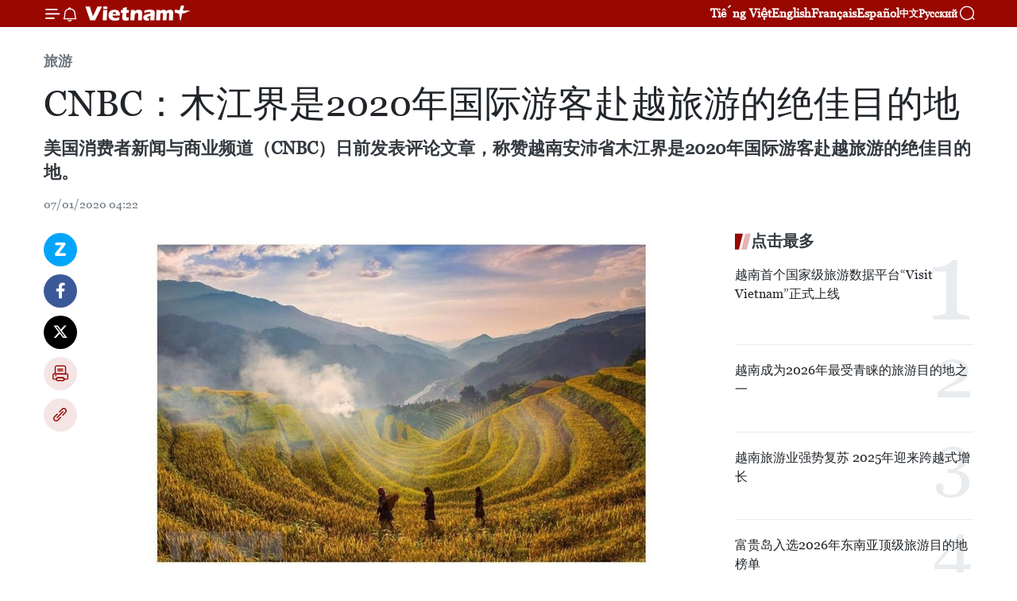

--- FILE ---
content_type: text/html;charset=utf-8
request_url: https://zh.vietnamplus.vn/article-post107242.vnp
body_size: 24920
content:
<!DOCTYPE html> <html lang="zh" class="cn"> <head> <title>CNBC：木江界是2020年国际游客赴越旅游的绝佳目的地 | Vietnam+ (VietnamPlus)</title> <meta name="description" content="美国消费者新闻与商业频道（CNBC）日前发表评论文章，称赞越南安沛省木江界是2020年国际游客赴越旅游的绝佳目的地。"/> <meta name="keywords" content="CNBC,木江界,2020年,国际游客,越旅游,绝佳目的地,"/> <meta name="news_keywords" content="CNBC,木江界,2020年,国际游客,越旅游,绝佳目的地,"/> <meta http-equiv="Content-Type" content="text/html; charset=utf-8" /> <meta http-equiv="X-UA-Compatible" content="IE=edge"/> <meta http-equiv="refresh" content="1800" /> <meta name="revisit-after" content="1 days" /> <meta name="viewport" content="width=device-width, initial-scale=1"> <meta http-equiv="content-language" content="vi" /> <meta name="format-detection" content="telephone=no"/> <meta name="format-detection" content="address=no"/> <meta name="apple-mobile-web-app-capable" content="yes"> <meta name="apple-mobile-web-app-status-bar-style" content="black"> <meta name="apple-mobile-web-app-title" content="Vietnam+ (VietnamPlus)"/> <meta name="referrer" content="no-referrer-when-downgrade"/> <link rel="shortcut icon" href="https://media.vietnamplus.vn/assets/web/styles/img/favicon.ico" type="image/x-icon" /> <link rel="preconnect" href="https://media.vietnamplus.vn"/> <link rel="dns-prefetch" href="https://media.vietnamplus.vn"/> <link rel="preconnect" href="//www.google-analytics.com" /> <link rel="preconnect" href="//www.googletagmanager.com" /> <link rel="preconnect" href="//stc.za.zaloapp.com" /> <link rel="preconnect" href="//fonts.googleapis.com" /> <link rel="preconnect" href="//pagead2.googlesyndication.com"/> <link rel="preconnect" href="//tpc.googlesyndication.com"/> <link rel="preconnect" href="//securepubads.g.doubleclick.net"/> <link rel="preconnect" href="//accounts.google.com"/> <link rel="preconnect" href="//adservice.google.com"/> <link rel="preconnect" href="//adservice.google.com.vn"/> <link rel="preconnect" href="//www.googletagservices.com"/> <link rel="preconnect" href="//partner.googleadservices.com"/> <link rel="preconnect" href="//tpc.googlesyndication.com"/> <link rel="preconnect" href="//za.zdn.vn"/> <link rel="preconnect" href="//sp.zalo.me"/> <link rel="preconnect" href="//connect.facebook.net"/> <link rel="preconnect" href="//www.facebook.com"/> <link rel="dns-prefetch" href="//www.google-analytics.com" /> <link rel="dns-prefetch" href="//www.googletagmanager.com" /> <link rel="dns-prefetch" href="//stc.za.zaloapp.com" /> <link rel="dns-prefetch" href="//fonts.googleapis.com" /> <link rel="dns-prefetch" href="//pagead2.googlesyndication.com"/> <link rel="dns-prefetch" href="//tpc.googlesyndication.com"/> <link rel="dns-prefetch" href="//securepubads.g.doubleclick.net"/> <link rel="dns-prefetch" href="//accounts.google.com"/> <link rel="dns-prefetch" href="//adservice.google.com"/> <link rel="dns-prefetch" href="//adservice.google.com.vn"/> <link rel="dns-prefetch" href="//www.googletagservices.com"/> <link rel="dns-prefetch" href="//partner.googleadservices.com"/> <link rel="dns-prefetch" href="//tpc.googlesyndication.com"/> <link rel="dns-prefetch" href="//za.zdn.vn"/> <link rel="dns-prefetch" href="//sp.zalo.me"/> <link rel="dns-prefetch" href="//connect.facebook.net"/> <link rel="dns-prefetch" href="//www.facebook.com"/> <link rel="dns-prefetch" href="//graph.facebook.com"/> <link rel="dns-prefetch" href="//static.xx.fbcdn.net"/> <link rel="dns-prefetch" href="//staticxx.facebook.com"/> <script> var cmsConfig = { domainDesktop: 'https://zh.vietnamplus.vn', domainMobile: 'https://zh.vietnamplus.vn', domainApi: 'https://zh-api.vietnamplus.vn', domainStatic: 'https://media.vietnamplus.vn', domainLog: 'https://zh-log.vietnamplus.vn', googleAnalytics: 'G\-6R6V6RSN83', siteId: 0, pageType: 1, objectId: 107242, adsZone: 381, allowAds: true, adsLazy: true, antiAdblock: true, }; if (window.location.protocol !== 'https:' && window.location.hostname.indexOf('vietnamplus.vn') !== -1) { window.location = 'https://' + window.location.hostname + window.location.pathname + window.location.hash; } var USER_AGENT=window.navigator&&(window.navigator.userAgent||window.navigator.vendor)||window.opera||"",IS_MOBILE=/Android|webOS|iPhone|iPod|BlackBerry|Windows Phone|IEMobile|Mobile Safari|Opera Mini/i.test(USER_AGENT),IS_REDIRECT=!1;function setCookie(e,o,i){var n=new Date,i=(n.setTime(n.getTime()+24*i*60*60*1e3),"expires="+n.toUTCString());document.cookie=e+"="+o+"; "+i+";path=/;"}function getCookie(e){var o=document.cookie.indexOf(e+"="),i=o+e.length+1;return!o&&e!==document.cookie.substring(0,e.length)||-1===o?null:(-1===(e=document.cookie.indexOf(";",i))&&(e=document.cookie.length),unescape(document.cookie.substring(i,e)))}IS_MOBILE&&getCookie("isDesktop")&&(setCookie("isDesktop",1,-1),window.location=window.location.pathname.replace(".amp", ".vnp")+window.location.search,IS_REDIRECT=!0); </script> <script> if(USER_AGENT && USER_AGENT.indexOf("facebot") <= 0 && USER_AGENT.indexOf("facebookexternalhit") <= 0) { var query = ''; var hash = ''; if (window.location.search) query = window.location.search; if (window.location.hash) hash = window.location.hash; var canonicalUrl = 'https://zh.vietnamplus.vn/article-post107242.vnp' + query + hash ; var curUrl = decodeURIComponent(window.location.href); if(!location.port && canonicalUrl.startsWith("http") && curUrl != canonicalUrl){ window.location.replace(canonicalUrl); } } </script> <meta property="fb:pages" content="120834779440" /> <meta property="fb:app_id" content="1960985707489919" /> <meta name="author" content="Vietnam+ (VietnamPlus)" /> <meta name="copyright" content="Copyright © 2026 by Vietnam+ (VietnamPlus)" /> <meta name="RATING" content="GENERAL" /> <meta name="GENERATOR" content="Vietnam+ (VietnamPlus)" /> <meta content="Vietnam+ (VietnamPlus)" itemprop="sourceOrganization" name="source"/> <meta content="news" itemprop="genre" name="medium"/> <meta name="robots" content="noarchive, max-image-preview:large, index, follow" /> <meta name="GOOGLEBOT" content="noarchive, max-image-preview:large, index, follow" /> <link rel="canonical" href="https://zh.vietnamplus.vn/article-post107242.vnp" /> <meta property="og:site_name" content="Vietnam+ (VietnamPlus)"/> <meta property="og:rich_attachment" content="true"/> <meta property="og:type" content="article"/> <meta property="og:url" content="https://zh.vietnamplus.vn/article-post107242.vnp"/> <meta property="og:image" content="https://mediazh.vietnamplus.vn/images/d64b6dba57756e92a2c312b3d69010b7090cc516ccabf2196fbe1403c093075c35dc275e33fd2017578db7f28edcd3c0b1cedaf0539d34aa8b765abb7c951445523f12b7b18415f5f6e3ec2a01751e47/0701mu_cang_chai.jpg.webp"/> <meta property="og:image:width" content="1200"/> <meta property="og:image:height" content="630"/> <meta property="og:title" content="CNBC：木江界是2020年国际游客赴越旅游的绝佳目的地"/> <meta property="og:description" content="美国消费者新闻与商业频道（CNBC）日前发表评论文章，称赞越南安沛省木江界是2020年国际游客赴越旅游的绝佳目的地。"/> <meta name="twitter:card" value="summary"/> <meta name="twitter:url" content="https://zh.vietnamplus.vn/article-post107242.vnp"/> <meta name="twitter:title" content="CNBC：木江界是2020年国际游客赴越旅游的绝佳目的地"/> <meta name="twitter:description" content="美国消费者新闻与商业频道（CNBC）日前发表评论文章，称赞越南安沛省木江界是2020年国际游客赴越旅游的绝佳目的地。"/> <meta name="twitter:image" content="https://mediazh.vietnamplus.vn/images/d64b6dba57756e92a2c312b3d69010b7090cc516ccabf2196fbe1403c093075c35dc275e33fd2017578db7f28edcd3c0b1cedaf0539d34aa8b765abb7c951445523f12b7b18415f5f6e3ec2a01751e47/0701mu_cang_chai.jpg.webp"/> <meta name="twitter:site" content="@Vietnam+ (VietnamPlus)"/> <meta name="twitter:creator" content="@Vietnam+ (VietnamPlus)"/> <meta property="article:publisher" content="https://www.facebook.com/VietnamPlus" /> <meta property="article:tag" content="CNBC,木江界,2020年,国际游客,越旅游,绝佳目的地,"/> <meta property="article:section" content="旅游" /> <meta property="article:published_time" content="2020-01-07T11:22:00+0700"/> <meta property="article:modified_time" content="2020-01-07T12:04:41+0700"/> <script type="application/ld+json"> { "@context": "http://schema.org", "@type": "Organization", "name": "Vietnam+ (VietnamPlus)", "url": "https://zh.vietnamplus.vn", "logo": "https://media.vietnamplus.vn/assets/web/styles/img/logo.png", "foundingDate": "2008", "founders": [ { "@type": "Person", "name": "Thông tấn xã Việt Nam (TTXVN)" } ], "address": [ { "@type": "PostalAddress", "streetAddress": "Số 05 Lý Thường Kiệt - Hà Nội - Việt Nam", "addressLocality": "Hà Nội City", "addressRegion": "Northeast", "postalCode": "100000", "addressCountry": "VNM" } ], "contactPoint": [ { "@type": "ContactPoint", "telephone": "+84-243-941-1349", "contactType": "customer service" }, { "@type": "ContactPoint", "telephone": "+84-243-941-1348", "contactType": "customer service" } ], "sameAs": [ "https://www.facebook.com/VietnamPlus", "https://www.tiktok.com/@vietnamplus", "https://twitter.com/vietnamplus", "https://www.youtube.com/c/BaoVietnamPlus" ] } </script> <script type="application/ld+json"> { "@context" : "https://schema.org", "@type" : "WebSite", "name": "Vietnam+ (VietnamPlus)", "url": "https://zh.vietnamplus.vn", "alternateName" : "Báo điện tử VIETNAMPLUS, Cơ quan của Thông tấn xã Việt Nam (TTXVN)", "potentialAction": { "@type": "SearchAction", "target": { "@type": "EntryPoint", "urlTemplate": "https://zh.vietnamplus.vn/search/?q={search_term_string}" }, "query-input": "required name=search_term_string" } } </script> <script type="application/ld+json"> { "@context":"http://schema.org", "@type":"BreadcrumbList", "itemListElement":[ { "@type":"ListItem", "position":1, "item":{ "@id":"https://zh.vietnamplus.vn/travel/", "name":"旅游" } } ] } </script> <script type="application/ld+json"> { "@context": "http://schema.org", "@type": "NewsArticle", "mainEntityOfPage":{ "@type":"WebPage", "@id":"https://zh.vietnamplus.vn/article-post107242.vnp" }, "headline": "CNBC：木江界是2020年国际游客赴越旅游的绝佳目的地", "description": "美国消费者新闻与商业频道（CNBC）日前发表评论文章，称赞越南安沛省木江界是2020年国际游客赴越旅游的绝佳目的地。", "image": { "@type": "ImageObject", "url": "https://mediazh.vietnamplus.vn/images/d64b6dba57756e92a2c312b3d69010b7090cc516ccabf2196fbe1403c093075c35dc275e33fd2017578db7f28edcd3c0b1cedaf0539d34aa8b765abb7c951445523f12b7b18415f5f6e3ec2a01751e47/0701mu_cang_chai.jpg.webp", "width" : 1200, "height" : 675 }, "datePublished": "2020-01-07T11:22:00+0700", "dateModified": "2020-01-07T12:04:41+0700", "author": { "@type": "Person", "name": "" }, "publisher": { "@type": "Organization", "name": "Vietnam+ (VietnamPlus)", "logo": { "@type": "ImageObject", "url": "https://media.vietnamplus.vn/assets/web/styles/img/logo.png" } } } </script> <link rel="preload" href="https://media.vietnamplus.vn/assets/web/styles/css/main.min-1.0.14.css" as="style"> <link rel="preload" href="https://media.vietnamplus.vn/assets/web/js/main.min-1.0.33.js" as="script"> <link rel="preload" href="https://media.vietnamplus.vn/assets/web/js/detail.min-1.0.15.js" as="script"> <link rel="preload" href="https://common.mcms.one/assets/styles/css/vietnamplus-1.0.0.css" as="style"> <link rel="stylesheet" href="https://common.mcms.one/assets/styles/css/vietnamplus-1.0.0.css"> <link id="cms-style" rel="stylesheet" href="https://media.vietnamplus.vn/assets/web/styles/css/main.min-1.0.14.css"> <script type="text/javascript"> var _metaOgUrl = 'https://zh.vietnamplus.vn/article-post107242.vnp'; var page_title = document.title; var tracked_url = window.location.pathname + window.location.search + window.location.hash; var cate_path = 'travel'; if (cate_path.length > 0) { tracked_url = "/" + cate_path + tracked_url; } </script> <script async="" src="https://www.googletagmanager.com/gtag/js?id=G-6R6V6RSN83"></script> <script> window.dataLayer = window.dataLayer || []; function gtag(){dataLayer.push(arguments);} gtag('js', new Date()); gtag('config', 'G-6R6V6RSN83', {page_path: tracked_url}); </script> <script>window.dataLayer = window.dataLayer || [];dataLayer.push({'pageCategory': '/travel'});</script> <script> window.dataLayer = window.dataLayer || []; dataLayer.push({ 'event': 'Pageview', 'articleId': '107242', 'articleTitle': 'CNBC：木江界是2020年国际游客赴越旅游的绝佳目的地', 'articleCategory': '旅游', 'articleAlowAds': true, 'articleType': 'detail', 'articleTags': 'CNBC,木江界,2020年,国际游客,越旅游,绝佳目的地,', 'articlePublishDate': '2020-01-07T11:22:00+0700', 'articleThumbnail': 'https://mediazh.vietnamplus.vn/images/d64b6dba57756e92a2c312b3d69010b7090cc516ccabf2196fbe1403c093075c35dc275e33fd2017578db7f28edcd3c0b1cedaf0539d34aa8b765abb7c951445523f12b7b18415f5f6e3ec2a01751e47/0701mu_cang_chai.jpg.webp', 'articleShortUrl': 'https://zh.vietnamplus.vn/article-post107242.vnp', 'articleFullUrl': 'https://zh.vietnamplus.vn/article-post107242.vnp', }); </script> <script type='text/javascript'> gtag('event', 'article_page',{ 'articleId': '107242', 'articleTitle': 'CNBC：木江界是2020年国际游客赴越旅游的绝佳目的地', 'articleCategory': '旅游', 'articleAlowAds': true, 'articleType': 'detail', 'articleTags': 'CNBC,木江界,2020年,国际游客,越旅游,绝佳目的地,', 'articlePublishDate': '2020-01-07T11:22:00+0700', 'articleThumbnail': 'https://mediazh.vietnamplus.vn/images/d64b6dba57756e92a2c312b3d69010b7090cc516ccabf2196fbe1403c093075c35dc275e33fd2017578db7f28edcd3c0b1cedaf0539d34aa8b765abb7c951445523f12b7b18415f5f6e3ec2a01751e47/0701mu_cang_chai.jpg.webp', 'articleShortUrl': 'https://zh.vietnamplus.vn/article-post107242.vnp', 'articleFullUrl': 'https://zh.vietnamplus.vn/article-post107242.vnp', }); </script> <script>(function(w,d,s,l,i){w[l]=w[l]||[];w[l].push({'gtm.start': new Date().getTime(),event:'gtm.js'});var f=d.getElementsByTagName(s)[0], j=d.createElement(s),dl=l!='dataLayer'?'&l='+l:'';j.async=true;j.src= 'https://www.googletagmanager.com/gtm.js?id='+i+dl;f.parentNode.insertBefore(j,f); })(window,document,'script','dataLayer','GTM-5WM58F3N');</script> <script type="text/javascript"> !function(){"use strict";function e(e){var t=!(arguments.length>1&&void 0!==arguments[1])||arguments[1],c=document.createElement("script");c.src=e,t?c.type="module":(c.async=!0,c.type="text/javascript",c.setAttribute("nomodule",""));var n=document.getElementsByTagName("script")[0];n.parentNode.insertBefore(c,n)}!function(t,c){!function(t,c,n){var a,o,r;n.accountId=c,null!==(a=t.marfeel)&&void 0!==a||(t.marfeel={}),null!==(o=(r=t.marfeel).cmd)&&void 0!==o||(r.cmd=[]),t.marfeel.config=n;var i="https://sdk.mrf.io/statics";e("".concat(i,"/marfeel-sdk.js?id=").concat(c),!0),e("".concat(i,"/marfeel-sdk.es5.js?id=").concat(c),!1)}(t,c,arguments.length>2&&void 0!==arguments[2]?arguments[2]:{})}(window,2272,{} )}(); </script> <script async src="https://sp.zalo.me/plugins/sdk.js"></script> </head> <body class="detail-page"> <div id="sdaWeb_SdaMasthead" class="rennab rennab-top" data-platform="1" data-position="Web_SdaMasthead"> </div> <header class=" site-header"> <div class="sticky"> <div class="container"> <i class="ic-menu"></i> <i class="ic-bell"></i> <div id="header-news" class="pick-news hidden" data-source="header-latest-news"></div> <a class="small-logo" href="/" title="Vietnam+ (VietnamPlus)">Vietnam+ (VietnamPlus)</a> <ul class="menu"> <li> <a href="https://www.vietnamplus.vn" title="Tiếng Việt" target="_blank">Tiếng Việt</a> </li> <li> <a href="https://en.vietnamplus.vn" title="English" target="_blank" rel="nofollow">English</a> </li> <li> <a href="https://fr.vietnamplus.vn" title="Français" target="_blank" rel="nofollow">Français</a> </li> <li> <a href="https://es.vietnamplus.vn" title="Español" target="_blank" rel="nofollow">Español</a> </li> <li> <a href="https://zh.vietnamplus.vn" title="中文" target="_blank" rel="nofollow">中文</a> </li> <li> <a href="https://ru.vietnamplus.vn" title="Русский" target="_blank" rel="nofollow">Русский</a> </li> </ul> <div class="search-wrapper"> <i class="ic-search"></i> <input type="text" class="search txtsearch" placeholder="关键词"> </div> </div> </div> </header> <div class="site-body"> <div id="sdaWeb_SdaBackground" class="rennab " data-platform="1" data-position="Web_SdaBackground"> </div> <div class="container"> <div class="breadcrumb breadcrumb-detail"> <h2 class="main"> <a href="https://zh.vietnamplus.vn/travel/" title="旅游" class="active">旅游</a> </h2> </div> <div id="sdaWeb_SdaTop" class="rennab " data-platform="1" data-position="Web_SdaTop"> </div> <div class="article"> <h1 class="article__title cms-title "> CNBC：木江界是2020年国际游客赴越旅游的绝佳目的地 </h1> <div class="article__sapo cms-desc"> 美国消费者新闻与商业频道（CNBC）日前发表评论文章，称赞越南安沛省木江界是2020年国际游客赴越旅游的绝佳目的地。 </div> <div id="sdaWeb_SdaArticleAfterSapo" class="rennab " data-platform="1" data-position="Web_SdaArticleAfterSapo"> </div> <div class="article__meta"> <time class="time" datetime="2020-01-07T11:22:00+0700" data-time="1578370920" data-friendly="false">2020年01月07日星期二 11:22</time> <meta class="cms-date" itemprop="datePublished" content="2020-01-07T11:22:00+0700"> </div> <div class="col"> <div class="main-col content-col"> <div class="article__body zce-content-body cms-body" itemprop="articleBody"> <div class="social-pin sticky article__social"> <a href="javascript:void(0);" class="zl zalo-share-button" title="Zalo" data-href="https://zh.vietnamplus.vn/article-post107242.vnp" data-oaid="4486284411240520426" data-layout="1" data-color="blue" data-customize="true">Zalo</a> <a href="javascript:void(0);" class="item fb" data-href="https://zh.vietnamplus.vn/article-post107242.vnp" data-rel="facebook" title="Facebook">Facebook</a> <a href="javascript:void(0);" class="item tw" data-href="https://zh.vietnamplus.vn/article-post107242.vnp" data-rel="twitter" title="Twitter">Twitter</a> <a href="javascript:void(0);" class="bookmark sendbookmark hidden" onclick="ME.sendBookmark(this, 107242);" data-id="107242" title="收藏">收藏</a> <a href="javascript:void(0);" class="print sendprint" title="Print" data-href="/print-107242.html">打印</a> <a href="javascript:void(0);" class="item link" data-href="https://zh.vietnamplus.vn/article-post107242.vnp" data-rel="copy" title="Copy link">Copy link</a> </div> <div class="ExternalClass2D9C8BA78979400AAFF37DED5F76094D"> <div class="article-photo"> <a href="/Uploaded_ZH/sxtt/2020_01_07/0701mu_cang_chai.jpg" rel="nofollow" target="_blank"><img alt="CNBC：木江界是2020年国际游客赴越旅游的绝佳目的地 ảnh 1" src="[data-uri]" class="lazyload cms-photo" data-large-src="https://mediazh.vietnamplus.vn/images/0270f1f1e01d9af365452aa5421fef27e7b641e3a5891267f36d2a1ec7913a1de850c4686165ea57ba2632b37761fafda04e2066d0679ff2b919f1a196a1b112/0701mu_cang_chai.jpg" data-src="https://mediazh.vietnamplus.vn/images/96ffd5bee16f5c3e10e13684daa7101a259123ecfb2a3bd4d6fd262626f6f236295bb748f568b1e640827a0b395575aecb3b07348b5625a447e89a034efe48a5/0701mu_cang_chai.jpg" title="CNBC：木江界是2020年国际游客赴越旅游的绝佳目的地 ảnh 1"></a><span>木江界梯田。图自越通社</span> </div> <p>越通社河内--美国消费者新闻与商业频道（CNBC）日前发表评论文章，称赞越南安沛省木江界是2020年国际游客赴越旅游的绝佳目的地。</p> <p>CNBC将木江界描述为处于各山谷深处的一颗明珠，这里许多山区村庄房屋与梯田交织在一起。这里风景如画的田野是农人辛勤耕作的结果，而起伏的群山则布满了翠绿色的梯田。</p> <p>数个世纪以前，越南北部山区各族人民的祖先打造了这个充满诗意的生存区域。没有理想诸如湄公河三角洲的引水条件，要在倾斜度高的山坡甚至直立的山上种植水稻，居住在北部山区村庄的少数民族同胞创建了梯田系统。据估计，梯田覆盖了木江界2200多公顷的土地，其中500公顷已被越南文化、体育与旅游部确认为国家遗产。</p> <div class="article-photo"> <a href="/Uploaded_ZH/sxtt/2020_01_07/0701_mu_cang_chai2.jpg" rel="nofollow" target="_blank"><img alt="CNBC：木江界是2020年国际游客赴越旅游的绝佳目的地 ảnh 2" src="[data-uri]" class="lazyload cms-photo" data-large-src="https://mediazh.vietnamplus.vn/images/0270f1f1e01d9af365452aa5421fef27e7b641e3a5891267f36d2a1ec7913a1dd05d0c52a9aa28b0a0101454f2e90ae53e4497f47ea9ba18674c87bd5d7130e1/0701_mu_cang_chai2.jpg" data-src="https://mediazh.vietnamplus.vn/images/96ffd5bee16f5c3e10e13684daa7101a259123ecfb2a3bd4d6fd262626f6f2367c3278c68b82f669487bff5cd774c1c16025e6286d04fd521019bca2034c79c2/0701_mu_cang_chai2.jpg" title="CNBC：木江界是2020年国际游客赴越旅游的绝佳目的地 ảnh 2"></a><span>木江界梯田。图自越通社</span> </div> <p>来到木江界这片土地上，任何游客都不应错过罗盘勋（La Pán Tẩn）、制俱芽(Chế Cu Nha)和低苏蓬(Dế Xu Phình)这三大具有令人惊叹的梯田的著名打卡地。这里有许许多多的休闲活动，诸如远程跋涉、骑自行车和摄影，使游客有机会体验少数民族的生活。每年，进入节庆日期间，木江界均举办秋季滑翔伞节，吸引的游客数量不断刷新纪录，这一节日使得木江界成为冒险旅游的新目的地。其他受游客青睐的活动包括穿越蔻帕（Khau Pha），探索梦瀑布和浦汝（PuNhu）瀑布。前往木江界的大多游客选择乘坐火车、客车、个人交通工具等。</p> <p>梯田使得木江界在每个季节都展现出自己的别样之美。春季，水面上的幼苗的绿色充满活力。在炎热的夏季，梯田仍然在整个地区散发着生机勃勃的绿色。秋天也是收获的季节，梯田变成金色的大海。到冬季结束时，波光粼粼的水田沿着山腰悬挂，静静地等待新的作物来临。</p> <p>据统计，木江界在2018年共接待9万名游客，远高于2015年的2万名。因此，当地政府正在寻求促进和保存独特文化特征的措施，从而促进生态旅游和探索旅游业发展，同时提高对环境保护的认识。（完）</p>
</div> <div class="article__source"> <div class="source"> <span class="name">越通社</span> </div> </div> <div id="sdaWeb_SdaArticleAfterBody" class="rennab " data-platform="1" data-position="Web_SdaArticleAfterBody"> </div> </div> <div class="article__tag"> <a class="active" href="https://zh.vietnamplus.vn/tag.vnp?q=CNBC" title="CNBC">#CNBC</a> <a class="active" href="https://zh.vietnamplus.vn/tag/木江界-tag5496.vnp" title="木江界">#木江界</a> <a class="" href="https://zh.vietnamplus.vn/tag.vnp?q=2020年" title="2020年">#2020年</a> <a class="" href="https://zh.vietnamplus.vn/tag/国际游客-tag595.vnp" title="国际游客">#国际游客</a> <a class="" href="https://zh.vietnamplus.vn/tag.vnp?q=越旅游" title="越旅游">#越旅游</a> <a class="" href="https://zh.vietnamplus.vn/tag.vnp?q=绝佳目的地" title="绝佳目的地">#绝佳目的地</a> <a class="link" href="https://zh.vietnamplus.vn/region/rg/135.vnp" title="安沛省"><i class="ic-location"></i> 安沛省</a> </div> <div id="sdaWeb_SdaArticleAfterTag" class="rennab " data-platform="1" data-position="Web_SdaArticleAfterTag"> </div> <div class="wrap-social"> <div class="social-pin article__social"> <a href="javascript:void(0);" class="zl zalo-share-button" title="Zalo" data-href="https://zh.vietnamplus.vn/article-post107242.vnp" data-oaid="4486284411240520426" data-layout="1" data-color="blue" data-customize="true">Zalo</a> <a href="javascript:void(0);" class="item fb" data-href="https://zh.vietnamplus.vn/article-post107242.vnp" data-rel="facebook" title="Facebook">Facebook</a> <a href="javascript:void(0);" class="item tw" data-href="https://zh.vietnamplus.vn/article-post107242.vnp" data-rel="twitter" title="Twitter">Twitter</a> <a href="javascript:void(0);" class="bookmark sendbookmark hidden" onclick="ME.sendBookmark(this, 107242);" data-id="107242" title="收藏">收藏</a> <a href="javascript:void(0);" class="print sendprint" title="Print" data-href="/print-107242.html">打印</a> <a href="javascript:void(0);" class="item link" data-href="https://zh.vietnamplus.vn/article-post107242.vnp" data-rel="copy" title="Copy link">Copy link</a> </div> <a href="https://news.google.com/publications/CAAqBwgKMN-18wowlLWFAw?hl=vi&gl=VN&ceid=VN%3Avi" class="google-news" target="_blank" title="Google News">关注 VietnamPlus</a> </div> <div id="sdaWeb_SdaArticleAfterBody1" class="rennab " data-platform="1" data-position="Web_SdaArticleAfterBody1"> </div> <div id="sdaWeb_SdaArticleAfterBody2" class="rennab " data-platform="1" data-position="Web_SdaArticleAfterBody2"> </div> <div class="box-related-news"> <h3 class="box-heading"> <span class="title">相关新闻</span> </h3> <div class="box-content" data-source="related-news"> <article class="story"> <figure class="story__thumb"> <a class="cms-link" href="https://zh.vietnamplus.vn/article-post81728.vnp" title="美不胜收的木江界“玻璃云园”"> <img class="lazyload" src="[data-uri]" data-src="https://mediazh.vietnamplus.vn/images/6a207130380a6995adc232b70938d3a770a7839271abd93139f21bb73e1d8a971c3cca0dec2485eefcd2595dc1706f02501be8dd6d2752c4fc117e474e74e9b6d8ab342bbc61a04538fc119a5df152d72d302f3badb89b4c9258fd706de4b1c8/trienlammayphale15267922949431489870076_1.jpg.webp" data-srcset="https://mediazh.vietnamplus.vn/images/6a207130380a6995adc232b70938d3a770a7839271abd93139f21bb73e1d8a971c3cca0dec2485eefcd2595dc1706f02501be8dd6d2752c4fc117e474e74e9b6d8ab342bbc61a04538fc119a5df152d72d302f3badb89b4c9258fd706de4b1c8/trienlammayphale15267922949431489870076_1.jpg.webp 1x, https://mediazh.vietnamplus.vn/images/c0b508db472e6bb0e68a748ea188e06870a7839271abd93139f21bb73e1d8a971c3cca0dec2485eefcd2595dc1706f02501be8dd6d2752c4fc117e474e74e9b6d8ab342bbc61a04538fc119a5df152d72d302f3badb89b4c9258fd706de4b1c8/trienlammayphale15267922949431489870076_1.jpg.webp 2x" alt="美不胜收的木江界“玻璃云园”"> <noscript><img src="https://mediazh.vietnamplus.vn/images/6a207130380a6995adc232b70938d3a770a7839271abd93139f21bb73e1d8a971c3cca0dec2485eefcd2595dc1706f02501be8dd6d2752c4fc117e474e74e9b6d8ab342bbc61a04538fc119a5df152d72d302f3badb89b4c9258fd706de4b1c8/trienlammayphale15267922949431489870076_1.jpg.webp" srcset="https://mediazh.vietnamplus.vn/images/6a207130380a6995adc232b70938d3a770a7839271abd93139f21bb73e1d8a971c3cca0dec2485eefcd2595dc1706f02501be8dd6d2752c4fc117e474e74e9b6d8ab342bbc61a04538fc119a5df152d72d302f3badb89b4c9258fd706de4b1c8/trienlammayphale15267922949431489870076_1.jpg.webp 1x, https://mediazh.vietnamplus.vn/images/c0b508db472e6bb0e68a748ea188e06870a7839271abd93139f21bb73e1d8a971c3cca0dec2485eefcd2595dc1706f02501be8dd6d2752c4fc117e474e74e9b6d8ab342bbc61a04538fc119a5df152d72d302f3badb89b4c9258fd706de4b1c8/trienlammayphale15267922949431489870076_1.jpg.webp 2x" alt="美不胜收的木江界“玻璃云园”" class="image-fallback"></noscript> </a> </figure> <h2 class="story__heading" data-tracking="81728"> <a class=" cms-link" href="https://zh.vietnamplus.vn/article-post81728.vnp" title="美不胜收的木江界“玻璃云园”"> 美不胜收的木江界“玻璃云园” </a> </h2> <time class="time" datetime="2018-06-18T10:25:00+0700" data-time="1529292300"> 18/06/2018 10:25 </time> <div class="story__summary story__shorten"> 一个独一无二的玻璃展览已在越南安沛省著名旅游景点—木江界梯田上举行，向国内外游客带来新鲜的体验。 </div> </article> <article class="story"> <figure class="story__thumb"> <a class="cms-link" href="https://zh.vietnamplus.vn/article-post85752.vnp" title="2018年芒炉文化旅游周暨木江界梯田国家名胜探索活动将于本月底举行"> <img class="lazyload" src="[data-uri]" data-src="https://mediazh.vietnamplus.vn/images/6a207130380a6995adc232b70938d3a770a7839271abd93139f21bb73e1d8a97357a2571e61a8206a62df7eee3f67deb4c1e9828eebd0266214a35d3c3b53de5/mucangchai.jpg.webp" data-srcset="https://mediazh.vietnamplus.vn/images/6a207130380a6995adc232b70938d3a770a7839271abd93139f21bb73e1d8a97357a2571e61a8206a62df7eee3f67deb4c1e9828eebd0266214a35d3c3b53de5/mucangchai.jpg.webp 1x, https://mediazh.vietnamplus.vn/images/c0b508db472e6bb0e68a748ea188e06870a7839271abd93139f21bb73e1d8a97357a2571e61a8206a62df7eee3f67deb4c1e9828eebd0266214a35d3c3b53de5/mucangchai.jpg.webp 2x" alt="2018年芒炉文化旅游周暨木江界梯田国家名胜探索活动将于本月底举行"> <noscript><img src="https://mediazh.vietnamplus.vn/images/6a207130380a6995adc232b70938d3a770a7839271abd93139f21bb73e1d8a97357a2571e61a8206a62df7eee3f67deb4c1e9828eebd0266214a35d3c3b53de5/mucangchai.jpg.webp" srcset="https://mediazh.vietnamplus.vn/images/6a207130380a6995adc232b70938d3a770a7839271abd93139f21bb73e1d8a97357a2571e61a8206a62df7eee3f67deb4c1e9828eebd0266214a35d3c3b53de5/mucangchai.jpg.webp 1x, https://mediazh.vietnamplus.vn/images/c0b508db472e6bb0e68a748ea188e06870a7839271abd93139f21bb73e1d8a97357a2571e61a8206a62df7eee3f67deb4c1e9828eebd0266214a35d3c3b53de5/mucangchai.jpg.webp 2x" alt="2018年芒炉文化旅游周暨木江界梯田国家名胜探索活动将于本月底举行" class="image-fallback"></noscript> </a> </figure> <h2 class="story__heading" data-tracking="85752"> <a class=" cms-link" href="https://zh.vietnamplus.vn/article-post85752.vnp" title="2018年芒炉文化旅游周暨木江界梯田国家名胜探索活动将于本月底举行"> 2018年芒炉文化旅游周暨木江界梯田国家名胜探索活动将于本月底举行 </a> </h2> <time class="time" datetime="2018-09-15T17:30:00+0700" data-time="1537007400"> 15/09/2018 17:30 </time> <div class="story__summary story__shorten"> 9月15日，安沛省人民委员会在河内举行新闻吹风会，介绍2018年芒炉文化旅游周暨木江界梯田国家名胜探索活动的相关信息。 </div> </article> <article class="story"> <figure class="story__thumb"> <a class="cms-link" href="https://zh.vietnamplus.vn/article-post100597.vnp" title="安沛省木江界县努力推动旅游业发展"> <img class="lazyload" src="[data-uri]" data-src="https://mediazh.vietnamplus.vn/images/6a207130380a6995adc232b70938d3a73836923c87a85077d93387518364f3a21af159c420201a05582144ee1b1dd8409c15bd15a783f0a0c6e0c1247b40b7a1/156354_1512MCC.jpg.webp" data-srcset="https://mediazh.vietnamplus.vn/images/6a207130380a6995adc232b70938d3a73836923c87a85077d93387518364f3a21af159c420201a05582144ee1b1dd8409c15bd15a783f0a0c6e0c1247b40b7a1/156354_1512MCC.jpg.webp 1x, https://mediazh.vietnamplus.vn/images/c0b508db472e6bb0e68a748ea188e0683836923c87a85077d93387518364f3a21af159c420201a05582144ee1b1dd8409c15bd15a783f0a0c6e0c1247b40b7a1/156354_1512MCC.jpg.webp 2x" alt="安沛省木江界县努力推动旅游业发展"> <noscript><img src="https://mediazh.vietnamplus.vn/images/6a207130380a6995adc232b70938d3a73836923c87a85077d93387518364f3a21af159c420201a05582144ee1b1dd8409c15bd15a783f0a0c6e0c1247b40b7a1/156354_1512MCC.jpg.webp" srcset="https://mediazh.vietnamplus.vn/images/6a207130380a6995adc232b70938d3a73836923c87a85077d93387518364f3a21af159c420201a05582144ee1b1dd8409c15bd15a783f0a0c6e0c1247b40b7a1/156354_1512MCC.jpg.webp 1x, https://mediazh.vietnamplus.vn/images/c0b508db472e6bb0e68a748ea188e0683836923c87a85077d93387518364f3a21af159c420201a05582144ee1b1dd8409c15bd15a783f0a0c6e0c1247b40b7a1/156354_1512MCC.jpg.webp 2x" alt="安沛省木江界县努力推动旅游业发展" class="image-fallback"></noscript> </a> </figure> <h2 class="story__heading" data-tracking="100597"> <a class=" cms-link" href="https://zh.vietnamplus.vn/article-post100597.vnp" title="安沛省木江界县努力推动旅游业发展"> 安沛省木江界县努力推动旅游业发展 </a> </h2> <time class="time" datetime="2019-08-08T10:17:00+0700" data-time="1565234220"> 08/08/2019 10:17 </time> <div class="story__summary story__shorten"> 距越南河內三百公里的木江界对国內外遊客尤其是年轻人是一个理想的旅遊景点。木江界以黃金梯田风景美得如画在国內外很有名。木江界9月和10月披在身上一件金黃的大衣，成千上万遊人从四面八方赶来，欣赏一大美景。 </div> </article> <article class="story"> <figure class="story__thumb"> <a class="cms-link" href="https://zh.vietnamplus.vn/article-post101348.vnp" title="2019年芒炉文化旅游周暨木江界探索活动即将举行"> <img class="lazyload" src="[data-uri]" data-src="https://mediazh.vietnamplus.vn/images/6a207130380a6995adc232b70938d3a73836923c87a85077d93387518364f3a2a5c75be72bc87d1791cdaee58c4cea0e6088d2cb28356d19c6af834d7b6e746b/33.jpg.webp" data-srcset="https://mediazh.vietnamplus.vn/images/6a207130380a6995adc232b70938d3a73836923c87a85077d93387518364f3a2a5c75be72bc87d1791cdaee58c4cea0e6088d2cb28356d19c6af834d7b6e746b/33.jpg.webp 1x, https://mediazh.vietnamplus.vn/images/c0b508db472e6bb0e68a748ea188e0683836923c87a85077d93387518364f3a2a5c75be72bc87d1791cdaee58c4cea0e6088d2cb28356d19c6af834d7b6e746b/33.jpg.webp 2x" alt="2019年芒炉文化旅游周暨木江界探索活动即将举行"> <noscript><img src="https://mediazh.vietnamplus.vn/images/6a207130380a6995adc232b70938d3a73836923c87a85077d93387518364f3a2a5c75be72bc87d1791cdaee58c4cea0e6088d2cb28356d19c6af834d7b6e746b/33.jpg.webp" srcset="https://mediazh.vietnamplus.vn/images/6a207130380a6995adc232b70938d3a73836923c87a85077d93387518364f3a2a5c75be72bc87d1791cdaee58c4cea0e6088d2cb28356d19c6af834d7b6e746b/33.jpg.webp 1x, https://mediazh.vietnamplus.vn/images/c0b508db472e6bb0e68a748ea188e0683836923c87a85077d93387518364f3a2a5c75be72bc87d1791cdaee58c4cea0e6088d2cb28356d19c6af834d7b6e746b/33.jpg.webp 2x" alt="2019年芒炉文化旅游周暨木江界探索活动即将举行" class="image-fallback"></noscript> </a> </figure> <h2 class="story__heading" data-tracking="101348"> <a class=" cms-link" href="https://zh.vietnamplus.vn/article-post101348.vnp" title="2019年芒炉文化旅游周暨木江界探索活动即将举行"> 2019年芒炉文化旅游周暨木江界探索活动即将举行 </a> </h2> <time class="time" datetime="2019-08-27T08:31:00+0700" data-time="1566869460"> 27/08/2019 08:31 </time> <div class="story__summary story__shorten"> 近日，安沛省人民委员会已推出2019年芒炉文化旅游周暨木江界梯田国家名胜探索活动的举办计划。按计划， 此次文化节将于9月20日晚正式开幕。 </div> </article> <article class="story"> <figure class="story__thumb"> <a class="cms-link" href="https://zh.vietnamplus.vn/article-post102367.vnp" title="迷人的秋初越南木江界（组图）"> <img class="lazyload" src="[data-uri]" data-src="https://mediazh.vietnamplus.vn/images/[base64]/vna_potal_du_lich_viet_nam_ruc_ro_mua_vang_mu_cang_chai_yen_bai_084106771_4083368.jpg.webp" data-srcset="https://mediazh.vietnamplus.vn/images/[base64]/vna_potal_du_lich_viet_nam_ruc_ro_mua_vang_mu_cang_chai_yen_bai_084106771_4083368.jpg.webp 1x, https://mediazh.vietnamplus.vn/images/[base64]/vna_potal_du_lich_viet_nam_ruc_ro_mua_vang_mu_cang_chai_yen_bai_084106771_4083368.jpg.webp 2x" alt="迷人的秋初越南木江界（组图）"> <noscript><img src="https://mediazh.vietnamplus.vn/images/[base64]/vna_potal_du_lich_viet_nam_ruc_ro_mua_vang_mu_cang_chai_yen_bai_084106771_4083368.jpg.webp" srcset="https://mediazh.vietnamplus.vn/images/[base64]/vna_potal_du_lich_viet_nam_ruc_ro_mua_vang_mu_cang_chai_yen_bai_084106771_4083368.jpg.webp 1x, https://mediazh.vietnamplus.vn/images/[base64]/vna_potal_du_lich_viet_nam_ruc_ro_mua_vang_mu_cang_chai_yen_bai_084106771_4083368.jpg.webp 2x" alt="迷人的秋初越南木江界（组图）" class="image-fallback"></noscript> </a> </figure> <h2 class="story__heading" data-tracking="102367"> <a class=" cms-link" href="https://zh.vietnamplus.vn/article-post102367.vnp" title="迷人的秋初越南木江界（组图）"> <i class="ic-photo"></i> 迷人的秋初越南木江界（组图） </a> </h2> <time class="time" datetime="2019-09-19T14:44:00+0700" data-time="1568879040"> 19/09/2019 14:44 </time> <div class="story__summary story__shorten"> 距越南河內三百公里的木江界对国內外遊客尤其是年轻人是一个理想的旅遊景点。木江界秋天非常灿烂,是最美的时间。金黄的各级梯田让这里的风景非常迷人。从高看下是一望无际的金色海洋。 </div> </article> <article class="story"> <figure class="story__thumb"> <a class="cms-link" href="https://zh.vietnamplus.vn/article-post102467.vnp" title="2019年芒炉文化旅游周暨木江界梯田国家名胜探索活动正式开幕"> <img class="lazyload" src="[data-uri]" data-src="https://mediazh.vietnamplus.vn/images/[base64]/vna_potal_le_hoi_van_hoa_du_lich_muong_lo_va_kham_pha_danh_thang_quoc_gia_ruong_bac_thang_mu_cang_chai_nam_2019_221904224_4088864_1.jpg.webp" data-srcset="https://mediazh.vietnamplus.vn/images/[base64]/vna_potal_le_hoi_van_hoa_du_lich_muong_lo_va_kham_pha_danh_thang_quoc_gia_ruong_bac_thang_mu_cang_chai_nam_2019_221904224_4088864_1.jpg.webp 1x, https://mediazh.vietnamplus.vn/images/[base64]/vna_potal_le_hoi_van_hoa_du_lich_muong_lo_va_kham_pha_danh_thang_quoc_gia_ruong_bac_thang_mu_cang_chai_nam_2019_221904224_4088864_1.jpg.webp 2x" alt="2019年芒炉文化旅游周暨木江界梯田国家名胜探索活动正式开幕"> <noscript><img src="https://mediazh.vietnamplus.vn/images/[base64]/vna_potal_le_hoi_van_hoa_du_lich_muong_lo_va_kham_pha_danh_thang_quoc_gia_ruong_bac_thang_mu_cang_chai_nam_2019_221904224_4088864_1.jpg.webp" srcset="https://mediazh.vietnamplus.vn/images/[base64]/vna_potal_le_hoi_van_hoa_du_lich_muong_lo_va_kham_pha_danh_thang_quoc_gia_ruong_bac_thang_mu_cang_chai_nam_2019_221904224_4088864_1.jpg.webp 1x, https://mediazh.vietnamplus.vn/images/[base64]/vna_potal_le_hoi_van_hoa_du_lich_muong_lo_va_kham_pha_danh_thang_quoc_gia_ruong_bac_thang_mu_cang_chai_nam_2019_221904224_4088864_1.jpg.webp 2x" alt="2019年芒炉文化旅游周暨木江界梯田国家名胜探索活动正式开幕" class="image-fallback"></noscript> </a> </figure> <h2 class="story__heading" data-tracking="102467"> <a class=" cms-link" href="https://zh.vietnamplus.vn/article-post102467.vnp" title="2019年芒炉文化旅游周暨木江界梯田国家名胜探索活动正式开幕"> 2019年芒炉文化旅游周暨木江界梯田国家名胜探索活动正式开幕 </a> </h2> <time class="time" datetime="2019-09-21T17:12:00+0700" data-time="1569060720"> 21/09/2019 17:12 </time> <div class="story__summary story__shorten"> 9月20日晚，2019年芒炉文化旅游周暨木江界梯田国家名胜探索活动在安沛省义路县级市正式开幕。 </div> </article> <article class="story"> <figure class="story__thumb"> <a class="cms-link" href="https://zh.vietnamplus.vn/article-post107147.vnp" title="安沛省木江界梯田等7处名胜被列入国家特殊遗迹名录"> <img class="lazyload" src="[data-uri]" data-src="https://mediazh.vietnamplus.vn/images/6a207130380a6995adc232b70938d3a79fa254afb67f812458f2e3e4de6910c6403ec7369742ff1e0b9810ddd2e67c8ea1237bb466ab056a962d6a42aa5dddc7/1909bacthang1.jpg.webp" data-srcset="https://mediazh.vietnamplus.vn/images/6a207130380a6995adc232b70938d3a79fa254afb67f812458f2e3e4de6910c6403ec7369742ff1e0b9810ddd2e67c8ea1237bb466ab056a962d6a42aa5dddc7/1909bacthang1.jpg.webp 1x, https://mediazh.vietnamplus.vn/images/c0b508db472e6bb0e68a748ea188e0689fa254afb67f812458f2e3e4de6910c6403ec7369742ff1e0b9810ddd2e67c8ea1237bb466ab056a962d6a42aa5dddc7/1909bacthang1.jpg.webp 2x" alt="安沛省木江界梯田等7处名胜被列入国家特殊遗迹名录"> <noscript><img src="https://mediazh.vietnamplus.vn/images/6a207130380a6995adc232b70938d3a79fa254afb67f812458f2e3e4de6910c6403ec7369742ff1e0b9810ddd2e67c8ea1237bb466ab056a962d6a42aa5dddc7/1909bacthang1.jpg.webp" srcset="https://mediazh.vietnamplus.vn/images/6a207130380a6995adc232b70938d3a79fa254afb67f812458f2e3e4de6910c6403ec7369742ff1e0b9810ddd2e67c8ea1237bb466ab056a962d6a42aa5dddc7/1909bacthang1.jpg.webp 1x, https://mediazh.vietnamplus.vn/images/c0b508db472e6bb0e68a748ea188e0689fa254afb67f812458f2e3e4de6910c6403ec7369742ff1e0b9810ddd2e67c8ea1237bb466ab056a962d6a42aa5dddc7/1909bacthang1.jpg.webp 2x" alt="安沛省木江界梯田等7处名胜被列入国家特殊遗迹名录" class="image-fallback"></noscript> </a> </figure> <h2 class="story__heading" data-tracking="107147"> <a class=" cms-link" href="https://zh.vietnamplus.vn/article-post107147.vnp" title="安沛省木江界梯田等7处名胜被列入国家特殊遗迹名录"> 安沛省木江界梯田等7处名胜被列入国家特殊遗迹名录 </a> </h2> <time class="time" datetime="2020-01-05T14:21:00+0700" data-time="1578208860"> 05/01/2020 14:21 </time> <div class="story__summary story__shorten"> 越南政府总理近日签发关于将安沛省木江界梯田等全国7处名胜列入国家级特殊遗迹区名录的决定。 </div> </article> </div> </div> <div id="sdaWeb_SdaArticleAfterRelated" class="rennab " data-platform="1" data-position="Web_SdaArticleAfterRelated"> </div> <div class="timeline secondary"> <h3 class="box-heading"> <a href="https://zh.vietnamplus.vn/travel/" title="旅游" class="title"> 更多 </a> </h3> <div class="box-content content-list" data-source="recommendation-381"> <article class="story" data-id="255348"> <figure class="story__thumb"> <a class="cms-link" href="https://zh.vietnamplus.vn/article-post255348.vnp" title="越南富贵和芽庄入选东海沿岸最美旅游目的地榜单"> <img class="lazyload" src="[data-uri]" data-src="https://mediazh.vietnamplus.vn/images/679eb48c6546f3fc404123bc4d1261c10c1e6cb3ec2a433dd6f95205cc1966be4bd6e44d1687f5e32b83b8ef0dd31e6fed9f224605f2644953962e1aa4cb70e4523f12b7b18415f5f6e3ec2a01751e47/festival-bien-nha-trang-1052022.jpg.webp" data-srcset="https://mediazh.vietnamplus.vn/images/679eb48c6546f3fc404123bc4d1261c10c1e6cb3ec2a433dd6f95205cc1966be4bd6e44d1687f5e32b83b8ef0dd31e6fed9f224605f2644953962e1aa4cb70e4523f12b7b18415f5f6e3ec2a01751e47/festival-bien-nha-trang-1052022.jpg.webp 1x, https://mediazh.vietnamplus.vn/images/762cbf08a77a2359f942e7e059b995cc0c1e6cb3ec2a433dd6f95205cc1966be4bd6e44d1687f5e32b83b8ef0dd31e6fed9f224605f2644953962e1aa4cb70e4523f12b7b18415f5f6e3ec2a01751e47/festival-bien-nha-trang-1052022.jpg.webp 2x" alt="庆和省芽庄拥有许多自然和美丽沙滩。图自越通社"> <noscript><img src="https://mediazh.vietnamplus.vn/images/679eb48c6546f3fc404123bc4d1261c10c1e6cb3ec2a433dd6f95205cc1966be4bd6e44d1687f5e32b83b8ef0dd31e6fed9f224605f2644953962e1aa4cb70e4523f12b7b18415f5f6e3ec2a01751e47/festival-bien-nha-trang-1052022.jpg.webp" srcset="https://mediazh.vietnamplus.vn/images/679eb48c6546f3fc404123bc4d1261c10c1e6cb3ec2a433dd6f95205cc1966be4bd6e44d1687f5e32b83b8ef0dd31e6fed9f224605f2644953962e1aa4cb70e4523f12b7b18415f5f6e3ec2a01751e47/festival-bien-nha-trang-1052022.jpg.webp 1x, https://mediazh.vietnamplus.vn/images/762cbf08a77a2359f942e7e059b995cc0c1e6cb3ec2a433dd6f95205cc1966be4bd6e44d1687f5e32b83b8ef0dd31e6fed9f224605f2644953962e1aa4cb70e4523f12b7b18415f5f6e3ec2a01751e47/festival-bien-nha-trang-1052022.jpg.webp 2x" alt="庆和省芽庄拥有许多自然和美丽沙滩。图自越通社" class="image-fallback"></noscript> </a> </figure> <h2 class="story__heading" data-tracking="255348"> <a class=" cms-link" href="https://zh.vietnamplus.vn/article-post255348.vnp" title="越南富贵和芽庄入选东海沿岸最美旅游目的地榜单"> 越南富贵和芽庄入选东海沿岸最美旅游目的地榜单 </a> </h2> <time class="time" datetime="2026-01-19T20:02:52+0700" data-time="1768827772"> 19/01/2026 20:02 </time> <div class="story__summary story__shorten"> <p>最近，法国航海、游艇、海洋气象专业网站 figaronautisme.meteoconsult.fr 选择介绍越南的两个代表性目的地富贵岛和芽庄市，这两个地方分别展现出相互补充的两种海洋旅游形态。</p> </div> </article> <article class="story" data-id="255290"> <figure class="story__thumb"> <a class="cms-link" href="https://zh.vietnamplus.vn/article-post255290.vnp" title="越共十四大：2026年&#34;越南春节-古街年味&#34;亮相河内古街区"> <img class="lazyload" src="[data-uri]" data-src="https://mediazh.vietnamplus.vn/images/[base64]/vna-potal-lan-toa-cac-gia-tri-van-hoa-truyen-thong-qua-tet-viet-tet-pho-2026-8535510.jpg.webp" data-srcset="https://mediazh.vietnamplus.vn/images/[base64]/vna-potal-lan-toa-cac-gia-tri-van-hoa-truyen-thong-qua-tet-viet-tet-pho-2026-8535510.jpg.webp 1x, https://mediazh.vietnamplus.vn/images/[base64]/vna-potal-lan-toa-cac-gia-tri-van-hoa-truyen-thong-qua-tet-viet-tet-pho-2026-8535510.jpg.webp 2x" alt="在2026年&#34;越南春节-古街年味&#34;活动框架下，银行（Hàng Bạc）街22号遗迹空间首次被选作再现越南北部平原春节及春节集市场景的空间。图自越通社"> <noscript><img src="https://mediazh.vietnamplus.vn/images/[base64]/vna-potal-lan-toa-cac-gia-tri-van-hoa-truyen-thong-qua-tet-viet-tet-pho-2026-8535510.jpg.webp" srcset="https://mediazh.vietnamplus.vn/images/[base64]/vna-potal-lan-toa-cac-gia-tri-van-hoa-truyen-thong-qua-tet-viet-tet-pho-2026-8535510.jpg.webp 1x, https://mediazh.vietnamplus.vn/images/[base64]/vna-potal-lan-toa-cac-gia-tri-van-hoa-truyen-thong-qua-tet-viet-tet-pho-2026-8535510.jpg.webp 2x" alt="在2026年&#34;越南春节-古街年味&#34;活动框架下，银行（Hàng Bạc）街22号遗迹空间首次被选作再现越南北部平原春节及春节集市场景的空间。图自越通社" class="image-fallback"></noscript> </a> </figure> <h2 class="story__heading" data-tracking="255290"> <a class=" cms-link" href="https://zh.vietnamplus.vn/article-post255290.vnp" title="越共十四大：2026年&#34;越南春节-古街年味&#34;亮相河内古街区"> 越共十四大：2026年"越南春节-古街年味"亮相河内古街区 </a> </h2> <time class="time" datetime="2026-01-18T17:55:16+0700" data-time="1768733716"> 18/01/2026 17:55 </time> <div class="story__summary story__shorten"> <p>值此2026年新春之际，2026年"越南春节-古街年味"活动于1月17日在河内古街区遗产空间开幕，再现、守护和传播传统春节文化价值。这也是庆祝越南共产党第十四次全国代表大会召开的活动之一。</p> </div> </article> <article class="story" data-id="255221"> <figure class="story__thumb"> <a class="cms-link" href="https://zh.vietnamplus.vn/article-post255221.vnp" title="激发文旅经济活力"> <img class="lazyload" src="[data-uri]" data-src="https://mediazh.vietnamplus.vn/images/92ec8721cc89765ba8c7de939331951d57b06da11f102cef94a60721ed563ba5b1b769b00705a00083d2ccdcf05ee4fd/image.jpg.webp" data-srcset="https://mediazh.vietnamplus.vn/images/92ec8721cc89765ba8c7de939331951d57b06da11f102cef94a60721ed563ba5b1b769b00705a00083d2ccdcf05ee4fd/image.jpg.webp 1x, https://mediazh.vietnamplus.vn/images/3d2649baf53d1acbad67c7cdb2efd84f57b06da11f102cef94a60721ed563ba5b1b769b00705a00083d2ccdcf05ee4fd/image.jpg.webp 2x" alt="游客体验文庙-国子监夜游之旅。图自人民报"> <noscript><img src="https://mediazh.vietnamplus.vn/images/92ec8721cc89765ba8c7de939331951d57b06da11f102cef94a60721ed563ba5b1b769b00705a00083d2ccdcf05ee4fd/image.jpg.webp" srcset="https://mediazh.vietnamplus.vn/images/92ec8721cc89765ba8c7de939331951d57b06da11f102cef94a60721ed563ba5b1b769b00705a00083d2ccdcf05ee4fd/image.jpg.webp 1x, https://mediazh.vietnamplus.vn/images/3d2649baf53d1acbad67c7cdb2efd84f57b06da11f102cef94a60721ed563ba5b1b769b00705a00083d2ccdcf05ee4fd/image.jpg.webp 2x" alt="游客体验文庙-国子监夜游之旅。图自人民报" class="image-fallback"></noscript> </a> </figure> <h2 class="story__heading" data-tracking="255221"> <a class=" cms-link" href="https://zh.vietnamplus.vn/article-post255221.vnp" title="激发文旅经济活力"> 激发文旅经济活力 </a> </h2> <time class="time" datetime="2026-01-18T10:00:00+0700" data-time="1768705200"> 18/01/2026 10:00 </time> <div class="story__summary story__shorten"> <p>从遗产资源中，许多地方已开发和发展文化旅游、服务业和创意产业，带来了经济利益。遗产正转化为活跃的发展资源，推动可持续增长。</p> </div> </article> <article class="story" data-id="255230"> <figure class="story__thumb"> <a class="cms-link" href="https://zh.vietnamplus.vn/article-post255230.vnp" title="绿色旅游为越南最北端地区开辟新发展路径"> <img class="lazyload" src="[data-uri]" data-src="https://mediazh.vietnamplus.vn/images/a1ac926228b315f11a89d21ccee511973b3fc648f80354adcfc8b9cf61d08af7f352165e5e4160d7996678c831bb53b7/lung-cu.jpg.webp" data-srcset="https://mediazh.vietnamplus.vn/images/a1ac926228b315f11a89d21ccee511973b3fc648f80354adcfc8b9cf61d08af7f352165e5e4160d7996678c831bb53b7/lung-cu.jpg.webp 1x, https://mediazh.vietnamplus.vn/images/540fb9ae416927b01b7a6315486bb2db3b3fc648f80354adcfc8b9cf61d08af7f352165e5e4160d7996678c831bb53b7/lung-cu.jpg.webp 2x" alt="宣光省陇鼓乡的樱花盛开。图自越通社"> <noscript><img src="https://mediazh.vietnamplus.vn/images/a1ac926228b315f11a89d21ccee511973b3fc648f80354adcfc8b9cf61d08af7f352165e5e4160d7996678c831bb53b7/lung-cu.jpg.webp" srcset="https://mediazh.vietnamplus.vn/images/a1ac926228b315f11a89d21ccee511973b3fc648f80354adcfc8b9cf61d08af7f352165e5e4160d7996678c831bb53b7/lung-cu.jpg.webp 1x, https://mediazh.vietnamplus.vn/images/540fb9ae416927b01b7a6315486bb2db3b3fc648f80354adcfc8b9cf61d08af7f352165e5e4160d7996678c831bb53b7/lung-cu.jpg.webp 2x" alt="宣光省陇鼓乡的樱花盛开。图自越通社" class="image-fallback"></noscript> </a> </figure> <h2 class="story__heading" data-tracking="255230"> <a class=" cms-link" href="https://zh.vietnamplus.vn/article-post255230.vnp" title="绿色旅游为越南最北端地区开辟新发展路径"> 绿色旅游为越南最北端地区开辟新发展路径 </a> </h2> <time class="time" datetime="2026-01-17T10:00:00+0700" data-time="1768618800"> 17/01/2026 10:00 </time> <div class="story__summary story__shorten"> <p>在行政区划合并调整后，宣光省陇鼓乡迎来新的发展阶段。立足边境区位优势和独特自然、人文资源，当地将旅游业确定为尖端产业，走绿色、可持续发展道路，推动经济结构转型和减贫增收。</p> </div> </article> <article class="story" data-id="255224"> <figure class="story__thumb"> <a class="cms-link" href="https://zh.vietnamplus.vn/article-post255224.vnp" title="越捷增开近1800架次航班 保障丙午年春节出行高峰"> <img class="lazyload" src="[data-uri]" data-src="https://mediazh.vietnamplus.vn/images/0bb30c1d9e39d3ea5537726c1792578a8b344322a372aec2c11be91b6d7994014800e4f522c04ceca19aecea53d23d75e5dda25bf0369befcda5ca44bb39fc4b/passenger.jpg.webp" data-srcset="https://mediazh.vietnamplus.vn/images/0bb30c1d9e39d3ea5537726c1792578a8b344322a372aec2c11be91b6d7994014800e4f522c04ceca19aecea53d23d75e5dda25bf0369befcda5ca44bb39fc4b/passenger.jpg.webp 1x, https://mediazh.vietnamplus.vn/images/218ed92fadd1b92ba492abdac80757e98b344322a372aec2c11be91b6d7994014800e4f522c04ceca19aecea53d23d75e5dda25bf0369befcda5ca44bb39fc4b/passenger.jpg.webp 2x" alt="附图。图自越捷"> <noscript><img src="https://mediazh.vietnamplus.vn/images/0bb30c1d9e39d3ea5537726c1792578a8b344322a372aec2c11be91b6d7994014800e4f522c04ceca19aecea53d23d75e5dda25bf0369befcda5ca44bb39fc4b/passenger.jpg.webp" srcset="https://mediazh.vietnamplus.vn/images/0bb30c1d9e39d3ea5537726c1792578a8b344322a372aec2c11be91b6d7994014800e4f522c04ceca19aecea53d23d75e5dda25bf0369befcda5ca44bb39fc4b/passenger.jpg.webp 1x, https://mediazh.vietnamplus.vn/images/218ed92fadd1b92ba492abdac80757e98b344322a372aec2c11be91b6d7994014800e4f522c04ceca19aecea53d23d75e5dda25bf0369befcda5ca44bb39fc4b/passenger.jpg.webp 2x" alt="附图。图自越捷" class="image-fallback"></noscript> </a> </figure> <h2 class="story__heading" data-tracking="255224"> <a class=" cms-link" href="https://zh.vietnamplus.vn/article-post255224.vnp" title="越捷增开近1800架次航班 保障丙午年春节出行高峰"> 越捷增开近1800架次航班 保障丙午年春节出行高峰 </a> </h2> <time class="time" datetime="2026-01-16T16:52:04+0700" data-time="1768557124"> 16/01/2026 16:52 </time> <div class="story__summary story__shorten"> <p>越捷航空公司（Vietjet – 越捷）宣布，为满足2026年春节出行高峰需求，将于2026年2月2日至3月3日（即乙巳年腊月十五至丙午年正月十五）期间新增约39万个座位，折合近1800架次加班航班。</p> </div> </article> <div id="sdaWeb_SdaNative1" class="rennab " data-platform="1" data-position="Web_SdaNative1"> </div> <article class="story" data-id="255199"> <figure class="story__thumb"> <a class="cms-link" href="https://zh.vietnamplus.vn/article-post255199.vnp" title="2026年胡志明市国际旅游展览会即将举行"> <img class="lazyload" src="[data-uri]" data-src="https://mediazh.vietnamplus.vn/images/92ec8721cc89765ba8c7de939331951d7ad7cfac12538e35413ab80a7356cdbd144c073054ab5d7ff671e10fca538b4e/untitled.jpg.webp" data-srcset="https://mediazh.vietnamplus.vn/images/92ec8721cc89765ba8c7de939331951d7ad7cfac12538e35413ab80a7356cdbd144c073054ab5d7ff671e10fca538b4e/untitled.jpg.webp 1x, https://mediazh.vietnamplus.vn/images/3d2649baf53d1acbad67c7cdb2efd84f7ad7cfac12538e35413ab80a7356cdbd144c073054ab5d7ff671e10fca538b4e/untitled.jpg.webp 2x" alt="越南国家旅游局副局长阮氏花梅在新闻发布会上发表讲话。图自越通社"> <noscript><img src="https://mediazh.vietnamplus.vn/images/92ec8721cc89765ba8c7de939331951d7ad7cfac12538e35413ab80a7356cdbd144c073054ab5d7ff671e10fca538b4e/untitled.jpg.webp" srcset="https://mediazh.vietnamplus.vn/images/92ec8721cc89765ba8c7de939331951d7ad7cfac12538e35413ab80a7356cdbd144c073054ab5d7ff671e10fca538b4e/untitled.jpg.webp 1x, https://mediazh.vietnamplus.vn/images/3d2649baf53d1acbad67c7cdb2efd84f7ad7cfac12538e35413ab80a7356cdbd144c073054ab5d7ff671e10fca538b4e/untitled.jpg.webp 2x" alt="越南国家旅游局副局长阮氏花梅在新闻发布会上发表讲话。图自越通社" class="image-fallback"></noscript> </a> </figure> <h2 class="story__heading" data-tracking="255199"> <a class=" cms-link" href="https://zh.vietnamplus.vn/article-post255199.vnp" title="2026年胡志明市国际旅游展览会即将举行"> 2026年胡志明市国际旅游展览会即将举行 </a> </h2> <time class="time" datetime="2026-01-16T10:54:32+0700" data-time="1768535672"> 16/01/2026 10:54 </time> <div class="story__summary story__shorten"> <p>1月15日下午，越南国家旅游局副局长阮氏花梅表示，2026年胡志明市国际旅游展览会（ITE HCMC 2026）将于2026年8月27日至29日在胡志明市西贡会展中心举行，标志着越南年度国际旅游展览会迎来20周年里程碑。</p> </div> </article> <article class="story" data-id="255145"> <figure class="story__thumb"> <a class="cms-link" href="https://zh.vietnamplus.vn/article-post255145.vnp" title="林同美奈国家旅游区瞄准亚太一流旅游目的地"> <img class="lazyload" src="[data-uri]" data-src="https://mediazh.vietnamplus.vn/images/[base64]/vna-potal-ve-dep-cua-nhung-rang-dua-ben-bien-mui-ne-8286621.jpg.webp" data-srcset="https://mediazh.vietnamplus.vn/images/[base64]/vna-potal-ve-dep-cua-nhung-rang-dua-ben-bien-mui-ne-8286621.jpg.webp 1x, https://mediazh.vietnamplus.vn/images/[base64]/vna-potal-ve-dep-cua-nhung-rang-dua-ben-bien-mui-ne-8286621.jpg.webp 2x" alt="美奈的美丽海滩。图自越通社"> <noscript><img src="https://mediazh.vietnamplus.vn/images/[base64]/vna-potal-ve-dep-cua-nhung-rang-dua-ben-bien-mui-ne-8286621.jpg.webp" srcset="https://mediazh.vietnamplus.vn/images/[base64]/vna-potal-ve-dep-cua-nhung-rang-dua-ben-bien-mui-ne-8286621.jpg.webp 1x, https://mediazh.vietnamplus.vn/images/[base64]/vna-potal-ve-dep-cua-nhung-rang-dua-ben-bien-mui-ne-8286621.jpg.webp 2x" alt="美奈的美丽海滩。图自越通社" class="image-fallback"></noscript> </a> </figure> <h2 class="story__heading" data-tracking="255145"> <a class=" cms-link" href="https://zh.vietnamplus.vn/article-post255145.vnp" title="林同美奈国家旅游区瞄准亚太一流旅游目的地"> 林同美奈国家旅游区瞄准亚太一流旅游目的地 </a> </h2> <time class="time" datetime="2026-01-15T11:30:51+0700" data-time="1768451451"> 15/01/2026 11:30 </time> <div class="story__summary story__shorten"> <p>林同省人民委员会于1月15日颁布了《至2040年美奈（Mũi Né）国家旅游区建设规划实施计划及2050年愿景》，旨在将美奈发展成为亚太地区领先的旅游目的地之一。</p> </div> </article> <article class="story" data-id="255088"> <figure class="story__thumb"> <a class="cms-link" href="https://zh.vietnamplus.vn/article-post255088.vnp" title="越捷航空蝉联&#34;全球最安全低成本航空公司&#34;"> <img class="lazyload" src="[data-uri]" data-src="https://mediazh.vietnamplus.vn/images/f953a5c97fc80ef61237b4736f82ef8ffdae61f87319aca5ed6f6b8f07f7eea7004f0ec50d38acddf97743cb4361a8c4/vi3766565.jpg.webp" data-srcset="https://mediazh.vietnamplus.vn/images/f953a5c97fc80ef61237b4736f82ef8ffdae61f87319aca5ed6f6b8f07f7eea7004f0ec50d38acddf97743cb4361a8c4/vi3766565.jpg.webp 1x, https://mediazh.vietnamplus.vn/images/193fd2c97a90928d6b0fc11a9bcbbd18fdae61f87319aca5ed6f6b8f07f7eea7004f0ec50d38acddf97743cb4361a8c4/vi3766565.jpg.webp 2x" alt="资料图。图自互联网"> <noscript><img src="https://mediazh.vietnamplus.vn/images/f953a5c97fc80ef61237b4736f82ef8ffdae61f87319aca5ed6f6b8f07f7eea7004f0ec50d38acddf97743cb4361a8c4/vi3766565.jpg.webp" srcset="https://mediazh.vietnamplus.vn/images/f953a5c97fc80ef61237b4736f82ef8ffdae61f87319aca5ed6f6b8f07f7eea7004f0ec50d38acddf97743cb4361a8c4/vi3766565.jpg.webp 1x, https://mediazh.vietnamplus.vn/images/193fd2c97a90928d6b0fc11a9bcbbd18fdae61f87319aca5ed6f6b8f07f7eea7004f0ec50d38acddf97743cb4361a8c4/vi3766565.jpg.webp 2x" alt="资料图。图自互联网" class="image-fallback"></noscript> </a> </figure> <h2 class="story__heading" data-tracking="255088"> <a class=" cms-link" href="https://zh.vietnamplus.vn/article-post255088.vnp" title="越捷航空蝉联&#34;全球最安全低成本航空公司&#34;"> 越捷航空蝉联"全球最安全低成本航空公司" </a> </h2> <time class="time" datetime="2026-01-14T14:48:38+0700" data-time="1768376918"> 14/01/2026 14:48 </time> <div class="story__summary story__shorten"> <p>2026年，越捷航空公司（Vietjet）再度获国际知名航空公司评级网站AirlineRatings评选为"2026年全球最安全低成本航空公司"，与易捷航空（EasyJet）、美国西南航空公司（Southwest Airlines）、爱尔兰瑞安航空公司（Ryanair）等多家世界知名低成本航空品牌并列。</p> </div> </article> <article class="story" data-id="255042"> <figure class="story__thumb"> <a class="cms-link" href="https://zh.vietnamplus.vn/article-post255042.vnp" title="破除体制障碍 加快推进2026年越南旅游业高质量发展"> <img class="lazyload" src="[data-uri]" data-src="https://mediazh.vietnamplus.vn/images/d83bd8c5368379e84bce09a98ab281bb1631895cb30c2186f938fa1cab7b8d524042ab1fb1cef8e5dee15d0860c659102d302f3badb89b4c9258fd706de4b1c8/du-lich-ha-noi-7096.jpg.webp" data-srcset="https://mediazh.vietnamplus.vn/images/d83bd8c5368379e84bce09a98ab281bb1631895cb30c2186f938fa1cab7b8d524042ab1fb1cef8e5dee15d0860c659102d302f3badb89b4c9258fd706de4b1c8/du-lich-ha-noi-7096.jpg.webp 1x, https://mediazh.vietnamplus.vn/images/85d37beb5617be346610fab4413edcca1631895cb30c2186f938fa1cab7b8d524042ab1fb1cef8e5dee15d0860c659102d302f3badb89b4c9258fd706de4b1c8/du-lich-ha-noi-7096.jpg.webp 2x" alt="游客参观河内古街区。图自越通社"> <noscript><img src="https://mediazh.vietnamplus.vn/images/d83bd8c5368379e84bce09a98ab281bb1631895cb30c2186f938fa1cab7b8d524042ab1fb1cef8e5dee15d0860c659102d302f3badb89b4c9258fd706de4b1c8/du-lich-ha-noi-7096.jpg.webp" srcset="https://mediazh.vietnamplus.vn/images/d83bd8c5368379e84bce09a98ab281bb1631895cb30c2186f938fa1cab7b8d524042ab1fb1cef8e5dee15d0860c659102d302f3badb89b4c9258fd706de4b1c8/du-lich-ha-noi-7096.jpg.webp 1x, https://mediazh.vietnamplus.vn/images/85d37beb5617be346610fab4413edcca1631895cb30c2186f938fa1cab7b8d524042ab1fb1cef8e5dee15d0860c659102d302f3badb89b4c9258fd706de4b1c8/du-lich-ha-noi-7096.jpg.webp 2x" alt="游客参观河内古街区。图自越通社" class="image-fallback"></noscript> </a> </figure> <h2 class="story__heading" data-tracking="255042"> <a class=" cms-link" href="https://zh.vietnamplus.vn/article-post255042.vnp" title="破除体制障碍 加快推进2026年越南旅游业高质量发展"> 破除体制障碍 加快推进2026年越南旅游业高质量发展 </a> </h2> <time class="time" datetime="2026-01-13T16:47:18+0700" data-time="1768297638"> 13/01/2026 16:47 </time> <div class="story__summary story__shorten"> <p>13日，政府副总理梅文政在政府驻地主持召开国家旅游指导委员会会议，研究部署加快推进2026年越南旅游业发展的重点任务和解决方案。</p> </div> </article> <article class="story" data-id="255013"> <figure class="story__thumb"> <a class="cms-link" href="https://zh.vietnamplus.vn/article-post255013.vnp" title="亚航开通巴厘岛至岘港航线"> <img class="lazyload" src="[data-uri]" data-src="https://mediazh.vietnamplus.vn/images/a1ac926228b315f11a89d21ccee5119756843b40198141ca868adb8348359e05d72165a3ad7eb8d399965a71cfe036d4/air-asia.jpg.webp" data-srcset="https://mediazh.vietnamplus.vn/images/a1ac926228b315f11a89d21ccee5119756843b40198141ca868adb8348359e05d72165a3ad7eb8d399965a71cfe036d4/air-asia.jpg.webp 1x, https://mediazh.vietnamplus.vn/images/540fb9ae416927b01b7a6315486bb2db56843b40198141ca868adb8348359e05d72165a3ad7eb8d399965a71cfe036d4/air-asia.jpg.webp 2x" alt="亚航飞机。图自AFP/越通社"> <noscript><img src="https://mediazh.vietnamplus.vn/images/a1ac926228b315f11a89d21ccee5119756843b40198141ca868adb8348359e05d72165a3ad7eb8d399965a71cfe036d4/air-asia.jpg.webp" srcset="https://mediazh.vietnamplus.vn/images/a1ac926228b315f11a89d21ccee5119756843b40198141ca868adb8348359e05d72165a3ad7eb8d399965a71cfe036d4/air-asia.jpg.webp 1x, https://mediazh.vietnamplus.vn/images/540fb9ae416927b01b7a6315486bb2db56843b40198141ca868adb8348359e05d72165a3ad7eb8d399965a71cfe036d4/air-asia.jpg.webp 2x" alt="亚航飞机。图自AFP/越通社" class="image-fallback"></noscript> </a> </figure> <h2 class="story__heading" data-tracking="255013"> <a class=" cms-link" href="https://zh.vietnamplus.vn/article-post255013.vnp" title="亚航开通巴厘岛至岘港航线"> 亚航开通巴厘岛至岘港航线 </a> </h2> <time class="time" datetime="2026-01-13T10:25:12+0700" data-time="1768274712"> 13/01/2026 10:25 </time> <div class="story__summary story__shorten"> <p>印度尼西亚廉价航空公司——印尼亚州航空（AirAsia Indonesia）预计自3月20日起正式开通一条新的国际航线，连接登巴萨（巴厘岛）与越南岘港市，这是该公司从巴厘岛出发的第7条国际航线。</p> </div> </article> <article class="story" data-id="254953"> <figure class="story__thumb"> <a class="cms-link" href="https://zh.vietnamplus.vn/article-post254953.vnp" title="岘港市打造友好目的地 有效开发清真市场"> <img class="lazyload" src="[data-uri]" data-src="https://mediazh.vietnamplus.vn/images/114c11e0af5e0a56e0a6008cc6bedb3ee77e6f96d7a8dd60ba0e70276fe3147bcab4e5c057ef0642a6ddedd6f45c7a1f/image.jpg.webp" data-srcset="https://mediazh.vietnamplus.vn/images/114c11e0af5e0a56e0a6008cc6bedb3ee77e6f96d7a8dd60ba0e70276fe3147bcab4e5c057ef0642a6ddedd6f45c7a1f/image.jpg.webp 1x, https://mediazh.vietnamplus.vn/images/a4f0c11fa1d98837852af5191533b51be77e6f96d7a8dd60ba0e70276fe3147bcab4e5c057ef0642a6ddedd6f45c7a1f/image.jpg.webp 2x" alt="岘港市迎来2026年首批参观世界文化遗产——会安古镇的外国旅游团。图自人民报"> <noscript><img src="https://mediazh.vietnamplus.vn/images/114c11e0af5e0a56e0a6008cc6bedb3ee77e6f96d7a8dd60ba0e70276fe3147bcab4e5c057ef0642a6ddedd6f45c7a1f/image.jpg.webp" srcset="https://mediazh.vietnamplus.vn/images/114c11e0af5e0a56e0a6008cc6bedb3ee77e6f96d7a8dd60ba0e70276fe3147bcab4e5c057ef0642a6ddedd6f45c7a1f/image.jpg.webp 1x, https://mediazh.vietnamplus.vn/images/a4f0c11fa1d98837852af5191533b51be77e6f96d7a8dd60ba0e70276fe3147bcab4e5c057ef0642a6ddedd6f45c7a1f/image.jpg.webp 2x" alt="岘港市迎来2026年首批参观世界文化遗产——会安古镇的外国旅游团。图自人民报" class="image-fallback"></noscript> </a> </figure> <h2 class="story__heading" data-tracking="254953"> <a class=" cms-link" href="https://zh.vietnamplus.vn/article-post254953.vnp" title="岘港市打造友好目的地 有效开发清真市场"> 岘港市打造友好目的地 有效开发清真市场 </a> </h2> <time class="time" datetime="2026-01-13T05:00:00+0700" data-time="1768255200"> 13/01/2026 05:00 </time> <div class="story__summary story__shorten"> <p>在全球清真（Halal）旅游市场强劲增长的背景下，岘港市拥有诸多优势，能够率先把握并深入参与这一潜力巨大的细分市场。</p> </div> </article> <article class="story" data-id="254982"> <figure class="story__thumb"> <a class="cms-link" href="https://zh.vietnamplus.vn/article-post254982.vnp" title="顺化市要求3月3日后立即拆除慈裕皇太后陵墓内木结构传统建筑"> <img class="lazyload" src="[data-uri]" data-src="https://mediazh.vietnamplus.vn/images/6ca074f0efd2ebae00b1cc4e364271936d91400a965e768051afd91c2ed077a6c371d3927c4b93fc19463415895f2a53/co-do-hue.jpg.webp" data-srcset="https://mediazh.vietnamplus.vn/images/6ca074f0efd2ebae00b1cc4e364271936d91400a965e768051afd91c2ed077a6c371d3927c4b93fc19463415895f2a53/co-do-hue.jpg.webp 1x, https://mediazh.vietnamplus.vn/images/f3effa3496b3f263aaf49d27349f2ae36d91400a965e768051afd91c2ed077a6c371d3927c4b93fc19463415895f2a53/co-do-hue.jpg.webp 2x" alt="在慈裕皇太后陵墓宝城前基座上搭建的“皇屋”工程 图自越通社"> <noscript><img src="https://mediazh.vietnamplus.vn/images/6ca074f0efd2ebae00b1cc4e364271936d91400a965e768051afd91c2ed077a6c371d3927c4b93fc19463415895f2a53/co-do-hue.jpg.webp" srcset="https://mediazh.vietnamplus.vn/images/6ca074f0efd2ebae00b1cc4e364271936d91400a965e768051afd91c2ed077a6c371d3927c4b93fc19463415895f2a53/co-do-hue.jpg.webp 1x, https://mediazh.vietnamplus.vn/images/f3effa3496b3f263aaf49d27349f2ae36d91400a965e768051afd91c2ed077a6c371d3927c4b93fc19463415895f2a53/co-do-hue.jpg.webp 2x" alt="在慈裕皇太后陵墓宝城前基座上搭建的“皇屋”工程 图自越通社" class="image-fallback"></noscript> </a> </figure> <h2 class="story__heading" data-tracking="254982"> <a class=" cms-link" href="https://zh.vietnamplus.vn/article-post254982.vnp" title="顺化市要求3月3日后立即拆除慈裕皇太后陵墓内木结构传统建筑"> 顺化市要求3月3日后立即拆除慈裕皇太后陵墓内木结构传统建筑 </a> </h2> <time class="time" datetime="2026-01-12T15:56:42+0700" data-time="1768208202"> 12/01/2026 15:56 </time> <div class="story__summary story__shorten"> <p>顺化市人民委员会主席要求顺化古都遗迹保护中心对其在绍治皇帝陵遗迹区域内实施建设、安装工程过程中存在的问题认真吸取经验教训。</p> </div> </article> <article class="story" data-id="254981"> <figure class="story__thumb"> <a class="cms-link" href="https://zh.vietnamplus.vn/article-post254981.vnp" title="山罗省斜处“云海天堂”跻身2026年全球26个最值得去目的地榜单"> <img class="lazyload" src="[data-uri]" data-src="https://mediazh.vietnamplus.vn/images/d83bd8c5368379e84bce09a98ab281bb87d236ac3d8d1af1ed14a72873461a8a72d5b7f4d233b14c1ed1b04c6bd73678316a30945751280a8de64327afc1b74a/1201-ta-xua.jpg.webp" data-srcset="https://mediazh.vietnamplus.vn/images/d83bd8c5368379e84bce09a98ab281bb87d236ac3d8d1af1ed14a72873461a8a72d5b7f4d233b14c1ed1b04c6bd73678316a30945751280a8de64327afc1b74a/1201-ta-xua.jpg.webp 1x, https://mediazh.vietnamplus.vn/images/85d37beb5617be346610fab4413edcca87d236ac3d8d1af1ed14a72873461a8a72d5b7f4d233b14c1ed1b04c6bd73678316a30945751280a8de64327afc1b74a/1201-ta-xua.jpg.webp 2x" alt="山罗省斜处“云海天堂”跻身2026年全球26个最值得去目的地榜单。图自越通社"> <noscript><img src="https://mediazh.vietnamplus.vn/images/d83bd8c5368379e84bce09a98ab281bb87d236ac3d8d1af1ed14a72873461a8a72d5b7f4d233b14c1ed1b04c6bd73678316a30945751280a8de64327afc1b74a/1201-ta-xua.jpg.webp" srcset="https://mediazh.vietnamplus.vn/images/d83bd8c5368379e84bce09a98ab281bb87d236ac3d8d1af1ed14a72873461a8a72d5b7f4d233b14c1ed1b04c6bd73678316a30945751280a8de64327afc1b74a/1201-ta-xua.jpg.webp 1x, https://mediazh.vietnamplus.vn/images/85d37beb5617be346610fab4413edcca87d236ac3d8d1af1ed14a72873461a8a72d5b7f4d233b14c1ed1b04c6bd73678316a30945751280a8de64327afc1b74a/1201-ta-xua.jpg.webp 2x" alt="山罗省斜处“云海天堂”跻身2026年全球26个最值得去目的地榜单。图自越通社" class="image-fallback"></noscript> </a> </figure> <h2 class="story__heading" data-tracking="254981"> <a class=" cms-link" href="https://zh.vietnamplus.vn/article-post254981.vnp" title="山罗省斜处“云海天堂”跻身2026年全球26个最值得去目的地榜单"> 山罗省斜处“云海天堂”跻身2026年全球26个最值得去目的地榜单 </a> </h2> <time class="time" datetime="2026-01-12T15:50:23+0700" data-time="1768207823"> 12/01/2026 15:50 </time> <div class="story__summary story__shorten"> <p>因保留着原始空间且商业化痕迹较少，山罗省斜处（Tà Xùa）被印度新德里电视台（NDTV）评选为2026年全球26个最值得去目的地之一。</p> </div> </article> <article class="story" data-id="254957"> <figure class="story__thumb"> <a class="cms-link" href="https://zh.vietnamplus.vn/article-post254957.vnp" title="富贵岛入选2026年东南亚顶级旅游目的地榜单"> <img class="lazyload" src="[data-uri]" data-src="https://mediazh.vietnamplus.vn/images/6ca074f0efd2ebae00b1cc4e36427193bb29ad7231ed9c8e1c0f9783d7751001788f3f579e2972843e7b86919a7143ac/phu-quy.jpg.webp" data-srcset="https://mediazh.vietnamplus.vn/images/6ca074f0efd2ebae00b1cc4e36427193bb29ad7231ed9c8e1c0f9783d7751001788f3f579e2972843e7b86919a7143ac/phu-quy.jpg.webp 1x, https://mediazh.vietnamplus.vn/images/f3effa3496b3f263aaf49d27349f2ae3bb29ad7231ed9c8e1c0f9783d7751001788f3f579e2972843e7b86919a7143ac/phu-quy.jpg.webp 2x" alt="位于林同省富贵特别区的甘滩正以其原始、宁静的风貌，吸引着越来越多寻求独特体验的游客，特别是年轻游客 图自越通社"> <noscript><img src="https://mediazh.vietnamplus.vn/images/6ca074f0efd2ebae00b1cc4e36427193bb29ad7231ed9c8e1c0f9783d7751001788f3f579e2972843e7b86919a7143ac/phu-quy.jpg.webp" srcset="https://mediazh.vietnamplus.vn/images/6ca074f0efd2ebae00b1cc4e36427193bb29ad7231ed9c8e1c0f9783d7751001788f3f579e2972843e7b86919a7143ac/phu-quy.jpg.webp 1x, https://mediazh.vietnamplus.vn/images/f3effa3496b3f263aaf49d27349f2ae3bb29ad7231ed9c8e1c0f9783d7751001788f3f579e2972843e7b86919a7143ac/phu-quy.jpg.webp 2x" alt="位于林同省富贵特别区的甘滩正以其原始、宁静的风貌，吸引着越来越多寻求独特体验的游客，特别是年轻游客 图自越通社" class="image-fallback"></noscript> </a> </figure> <h2 class="story__heading" data-tracking="254957"> <a class=" cms-link" href="https://zh.vietnamplus.vn/article-post254957.vnp" title="富贵岛入选2026年东南亚顶级旅游目的地榜单"> 富贵岛入选2026年东南亚顶级旅游目的地榜单 </a> </h2> <time class="time" datetime="2026-01-12T09:57:46+0700" data-time="1768186666"> 12/01/2026 09:57 </time> <div class="story__summary story__shorten"> <p>越南林同省富贵岛入选泰国媒体评选的“2026年东南亚十大不容错过目的地”榜单，其原始质朴的自然风貌被形容为“宛如电影画面”。</p> </div> </article> <article class="story" data-id="254954"> <figure class="story__thumb"> <a class="cms-link" href="https://zh.vietnamplus.vn/article-post254954.vnp" title="美国媒体盛赞越南为东南亚新兴旅游目的地"> <img class="lazyload" src="[data-uri]" data-src="https://mediazh.vietnamplus.vn/images/6ca074f0efd2ebae00b1cc4e364271933b73a495d2e45b6b6fbf00079f75529c4356fc5f200a66523c7a5a1231a96077/untitled.jpg.webp" data-srcset="https://mediazh.vietnamplus.vn/images/6ca074f0efd2ebae00b1cc4e364271933b73a495d2e45b6b6fbf00079f75529c4356fc5f200a66523c7a5a1231a96077/untitled.jpg.webp 1x, https://mediazh.vietnamplus.vn/images/f3effa3496b3f263aaf49d27349f2ae33b73a495d2e45b6b6fbf00079f75529c4356fc5f200a66523c7a5a1231a96077/untitled.jpg.webp 2x" alt="香岛跨海缆车出现在《纽约时报》关于越南的推介文章中。图自越通社"> <noscript><img src="https://mediazh.vietnamplus.vn/images/6ca074f0efd2ebae00b1cc4e364271933b73a495d2e45b6b6fbf00079f75529c4356fc5f200a66523c7a5a1231a96077/untitled.jpg.webp" srcset="https://mediazh.vietnamplus.vn/images/6ca074f0efd2ebae00b1cc4e364271933b73a495d2e45b6b6fbf00079f75529c4356fc5f200a66523c7a5a1231a96077/untitled.jpg.webp 1x, https://mediazh.vietnamplus.vn/images/f3effa3496b3f263aaf49d27349f2ae33b73a495d2e45b6b6fbf00079f75529c4356fc5f200a66523c7a5a1231a96077/untitled.jpg.webp 2x" alt="香岛跨海缆车出现在《纽约时报》关于越南的推介文章中。图自越通社" class="image-fallback"></noscript> </a> </figure> <h2 class="story__heading" data-tracking="254954"> <a class=" cms-link" href="https://zh.vietnamplus.vn/article-post254954.vnp" title="美国媒体盛赞越南为东南亚新兴旅游目的地"> 美国媒体盛赞越南为东南亚新兴旅游目的地 </a> </h2> <time class="time" datetime="2026-01-12T09:34:49+0700" data-time="1768185289"> 12/01/2026 09:34 </time> <div class="story__summary story__shorten"> <p>美国《纽约时报》评价越南为东南亚地区正在崛起的旅游目的地，并选用富国岛香岛跨海缆车作为越南旅游业的代表性形象，而非以往常见的传统符号。</p> </div> </article> <article class="story" data-id="254914"> <figure class="story__thumb"> <a class="cms-link" href="https://zh.vietnamplus.vn/article-post254914.vnp" title="越捷胡志明市出发的所有国内航班登机手续办理柜台将于1月13日起搬迁至T1航站楼"> <img class="lazyload" src="[data-uri]" data-src="https://mediazh.vietnamplus.vn/images/d83bd8c5368379e84bce09a98ab281bb14eed90fa17716a7f53aa3a721b3167190ec03f80fbc5f7f10b8bf94c850d7dda1a7e3f48ee6b4908455577e35d5eae0316a30945751280a8de64327afc1b74a/vj-passenger-20260110105529.jpg.webp" data-srcset="https://mediazh.vietnamplus.vn/images/d83bd8c5368379e84bce09a98ab281bb14eed90fa17716a7f53aa3a721b3167190ec03f80fbc5f7f10b8bf94c850d7dda1a7e3f48ee6b4908455577e35d5eae0316a30945751280a8de64327afc1b74a/vj-passenger-20260110105529.jpg.webp 1x, https://mediazh.vietnamplus.vn/images/85d37beb5617be346610fab4413edcca14eed90fa17716a7f53aa3a721b3167190ec03f80fbc5f7f10b8bf94c850d7dda1a7e3f48ee6b4908455577e35d5eae0316a30945751280a8de64327afc1b74a/vj-passenger-20260110105529.jpg.webp 2x" alt="1月13日起，新山一国际机场的越捷航空所有国内航班值机柜台将迁至T1航站楼。图自越通社"> <noscript><img src="https://mediazh.vietnamplus.vn/images/d83bd8c5368379e84bce09a98ab281bb14eed90fa17716a7f53aa3a721b3167190ec03f80fbc5f7f10b8bf94c850d7dda1a7e3f48ee6b4908455577e35d5eae0316a30945751280a8de64327afc1b74a/vj-passenger-20260110105529.jpg.webp" srcset="https://mediazh.vietnamplus.vn/images/d83bd8c5368379e84bce09a98ab281bb14eed90fa17716a7f53aa3a721b3167190ec03f80fbc5f7f10b8bf94c850d7dda1a7e3f48ee6b4908455577e35d5eae0316a30945751280a8de64327afc1b74a/vj-passenger-20260110105529.jpg.webp 1x, https://mediazh.vietnamplus.vn/images/85d37beb5617be346610fab4413edcca14eed90fa17716a7f53aa3a721b3167190ec03f80fbc5f7f10b8bf94c850d7dda1a7e3f48ee6b4908455577e35d5eae0316a30945751280a8de64327afc1b74a/vj-passenger-20260110105529.jpg.webp 2x" alt="1月13日起，新山一国际机场的越捷航空所有国内航班值机柜台将迁至T1航站楼。图自越通社" class="image-fallback"></noscript> </a> </figure> <h2 class="story__heading" data-tracking="254914"> <a class=" cms-link" href="https://zh.vietnamplus.vn/article-post254914.vnp" title="越捷胡志明市出发的所有国内航班登机手续办理柜台将于1月13日起搬迁至T1航站楼"> 越捷胡志明市出发的所有国内航班登机手续办理柜台将于1月13日起搬迁至T1航站楼 </a> </h2> <time class="time" datetime="2026-01-10T15:55:42+0700" data-time="1768035342"> 10/01/2026 15:55 </time> <div class="story__summary story__shorten"> <p>自 2026年1月13日起，越捷航空公司（Vietjet）所有国内航班将转至胡志明市新山一国际机场 T1 航站楼 A 区办理登机手续。</p> </div> </article> <article class="story" data-id="254898"> <figure class="story__thumb"> <a class="cms-link" href="https://zh.vietnamplus.vn/article-post254898.vnp" title="越南旅游业2026年：开拓重点产品 实现突破发展"> <img class="lazyload" src="[data-uri]" data-src="https://mediazh.vietnamplus.vn/images/0d52f41f58cca3e115d3bd58062ca06c716798d7a3dd5ba211b079343f64f7a0a5c25f40e02d8b685fa8c0c6610fdd2e/trang-an.jpg.webp" data-srcset="https://mediazh.vietnamplus.vn/images/0d52f41f58cca3e115d3bd58062ca06c716798d7a3dd5ba211b079343f64f7a0a5c25f40e02d8b685fa8c0c6610fdd2e/trang-an.jpg.webp 1x, https://mediazh.vietnamplus.vn/images/da1c6aa42c738a549885eb571485a05d716798d7a3dd5ba211b079343f64f7a0a5c25f40e02d8b685fa8c0c6610fdd2e/trang-an.jpg.webp 2x" alt="宁平省长安旅游区是游客的热门目的地。图自越通社"> <noscript><img src="https://mediazh.vietnamplus.vn/images/0d52f41f58cca3e115d3bd58062ca06c716798d7a3dd5ba211b079343f64f7a0a5c25f40e02d8b685fa8c0c6610fdd2e/trang-an.jpg.webp" srcset="https://mediazh.vietnamplus.vn/images/0d52f41f58cca3e115d3bd58062ca06c716798d7a3dd5ba211b079343f64f7a0a5c25f40e02d8b685fa8c0c6610fdd2e/trang-an.jpg.webp 1x, https://mediazh.vietnamplus.vn/images/da1c6aa42c738a549885eb571485a05d716798d7a3dd5ba211b079343f64f7a0a5c25f40e02d8b685fa8c0c6610fdd2e/trang-an.jpg.webp 2x" alt="宁平省长安旅游区是游客的热门目的地。图自越通社" class="image-fallback"></noscript> </a> </figure> <h2 class="story__heading" data-tracking="254898"> <a class=" cms-link" href="https://zh.vietnamplus.vn/article-post254898.vnp" title="越南旅游业2026年：开拓重点产品 实现突破发展"> 越南旅游业2026年：开拓重点产品 实现突破发展 </a> </h2> <time class="time" datetime="2026-01-10T09:49:11+0700" data-time="1768013351"> 10/01/2026 09:49 </time> <div class="story__summary story__shorten"> <p>2025年，在全球局势充满动荡和困难的背景下，越南旅游业仍实现高达21%的增长，展现出强大的韧性和复苏能力。这一成就得益于诸多政策制度"瓶颈"的疏通，如完善签证政策、支持企业发展，以及创新旅游宣传推广方式，尤其是将文化、电影和数字媒体与旅游相结合。</p> </div> </article> <article class="story" data-id="254847"> <figure class="story__thumb"> <a class="cms-link" href="https://zh.vietnamplus.vn/article-post254847.vnp" title="岘港市设定2026年接待MICE游客人数9.3万人次"> <img class="lazyload" src="[data-uri]" data-src="https://mediazh.vietnamplus.vn/images/92ec8721cc89765ba8c7de939331951d1c891285fe921ac1ea8fa6e5e2cda09ed795660ffc723f221cc7dfb4e4d728ab16f20b6afc2a028700b908c45533654dff8d3eeb21951c7384aad4de09a0f118c8fd78f3fe91b867de90b13f3b105c2c/vna-potal-trien-vong-moi-cho-du-lich-da-nang-8201115.jpg.webp" data-srcset="https://mediazh.vietnamplus.vn/images/92ec8721cc89765ba8c7de939331951d1c891285fe921ac1ea8fa6e5e2cda09ed795660ffc723f221cc7dfb4e4d728ab16f20b6afc2a028700b908c45533654dff8d3eeb21951c7384aad4de09a0f118c8fd78f3fe91b867de90b13f3b105c2c/vna-potal-trien-vong-moi-cho-du-lich-da-nang-8201115.jpg.webp 1x, https://mediazh.vietnamplus.vn/images/3d2649baf53d1acbad67c7cdb2efd84f1c891285fe921ac1ea8fa6e5e2cda09ed795660ffc723f221cc7dfb4e4d728ab16f20b6afc2a028700b908c45533654dff8d3eeb21951c7384aad4de09a0f118c8fd78f3fe91b867de90b13f3b105c2c/vna-potal-trien-vong-moi-cho-du-lich-da-nang-8201115.jpg.webp 2x" alt="岘港市会安古街。图自越通社"> <noscript><img src="https://mediazh.vietnamplus.vn/images/92ec8721cc89765ba8c7de939331951d1c891285fe921ac1ea8fa6e5e2cda09ed795660ffc723f221cc7dfb4e4d728ab16f20b6afc2a028700b908c45533654dff8d3eeb21951c7384aad4de09a0f118c8fd78f3fe91b867de90b13f3b105c2c/vna-potal-trien-vong-moi-cho-du-lich-da-nang-8201115.jpg.webp" srcset="https://mediazh.vietnamplus.vn/images/92ec8721cc89765ba8c7de939331951d1c891285fe921ac1ea8fa6e5e2cda09ed795660ffc723f221cc7dfb4e4d728ab16f20b6afc2a028700b908c45533654dff8d3eeb21951c7384aad4de09a0f118c8fd78f3fe91b867de90b13f3b105c2c/vna-potal-trien-vong-moi-cho-du-lich-da-nang-8201115.jpg.webp 1x, https://mediazh.vietnamplus.vn/images/3d2649baf53d1acbad67c7cdb2efd84f1c891285fe921ac1ea8fa6e5e2cda09ed795660ffc723f221cc7dfb4e4d728ab16f20b6afc2a028700b908c45533654dff8d3eeb21951c7384aad4de09a0f118c8fd78f3fe91b867de90b13f3b105c2c/vna-potal-trien-vong-moi-cho-du-lich-da-nang-8201115.jpg.webp 2x" alt="岘港市会安古街。图自越通社" class="image-fallback"></noscript> </a> </figure> <h2 class="story__heading" data-tracking="254847"> <a class=" cms-link" href="https://zh.vietnamplus.vn/article-post254847.vnp" title="岘港市设定2026年接待MICE游客人数9.3万人次"> 岘港市设定2026年接待MICE游客人数9.3万人次 </a> </h2> <time class="time" datetime="2026-01-09T11:14:12+0700" data-time="1767932052"> 09/01/2026 11:14 </time> <div class="story__summary story__shorten"> <p>2026年，岘港市将大力开展会奖旅游（会议、展览及奖励旅游）推广计划，旨在确立其作为越南乃至区域内专业、友好、极具吸引力的会奖旅游目的地的地位。</p> </div> </article> <article class="story" data-id="254793"> <figure class="story__thumb"> <a class="cms-link" href="https://zh.vietnamplus.vn/article-post254793.vnp" title="2025年越南旅游业：突破性里程碑，彰显新地位"> <img class="lazyload" src="[data-uri]" data-src="https://mediazh.vietnamplus.vn/images/[base64]/vna-potal-dong-dao-nguoi-dan-va-du-khach-tan-huong-ky-nghi-tet-duong-lich-2026-8508598.jpg.webp" data-srcset="https://mediazh.vietnamplus.vn/images/[base64]/vna-potal-dong-dao-nguoi-dan-va-du-khach-tan-huong-ky-nghi-tet-duong-lich-2026-8508598.jpg.webp 1x, https://mediazh.vietnamplus.vn/images/[base64]/vna-potal-dong-dao-nguoi-dan-va-du-khach-tan-huong-ky-nghi-tet-duong-lich-2026-8508598.jpg.webp 2x" alt="首都河内深受国际游客青睐。图自越通社"> <noscript><img src="https://mediazh.vietnamplus.vn/images/[base64]/vna-potal-dong-dao-nguoi-dan-va-du-khach-tan-huong-ky-nghi-tet-duong-lich-2026-8508598.jpg.webp" srcset="https://mediazh.vietnamplus.vn/images/[base64]/vna-potal-dong-dao-nguoi-dan-va-du-khach-tan-huong-ky-nghi-tet-duong-lich-2026-8508598.jpg.webp 1x, https://mediazh.vietnamplus.vn/images/[base64]/vna-potal-dong-dao-nguoi-dan-va-du-khach-tan-huong-ky-nghi-tet-duong-lich-2026-8508598.jpg.webp 2x" alt="首都河内深受国际游客青睐。图自越通社" class="image-fallback"></noscript> </a> </figure> <h2 class="story__heading" data-tracking="254793"> <a class=" cms-link" href="https://zh.vietnamplus.vn/article-post254793.vnp" title="2025年越南旅游业：突破性里程碑，彰显新地位"> 2025年越南旅游业：突破性里程碑，彰显新地位 </a> </h2> <time class="time" datetime="2026-01-08T14:42:09+0700" data-time="1767858129"> 08/01/2026 14:42 </time> <div class="story__summary story__shorten"> <p>2025年，在全球经济动荡、全球旅游业复苏不均的背景下，越南旅游业在规模、质量及国际地位上都取得了令人瞩目的突破性进展。越南全年接待国际游客首次突破2100万人次，旅游总收入超过1000万亿越盾。这一成绩再次肯定了旅游业作为综合性经济行业的支柱作用，对国家经济社会发展具有巨大的辐射带动作用。这一结果也标志着越南旅游业已实现了从“恢复阶段”向“可持续增长阶段”的重要转变。 </p> </div> </article> <article class="story" data-id="254780"> <figure class="story__thumb"> <a class="cms-link" href="https://zh.vietnamplus.vn/article-post254780.vnp" title="越南文化、体育与旅游部公布5项新增国家级非物质文化遗产"> <img class="lazyload" src="[data-uri]" data-src="https://mediazh.vietnamplus.vn/images/0bb30c1d9e39d3ea5537726c1792578a9addb89380e4ae82bf2508188fded28b5ac8eb16297a4daac5266deb027661fba0942a9a568fc9b0ca3257ded2e32d14/0311tetcommoi1.jpg.webp" data-srcset="https://mediazh.vietnamplus.vn/images/0bb30c1d9e39d3ea5537726c1792578a9addb89380e4ae82bf2508188fded28b5ac8eb16297a4daac5266deb027661fba0942a9a568fc9b0ca3257ded2e32d14/0311tetcommoi1.jpg.webp 1x, https://mediazh.vietnamplus.vn/images/218ed92fadd1b92ba492abdac80757e99addb89380e4ae82bf2508188fded28b5ac8eb16297a4daac5266deb027661fba0942a9a568fc9b0ca3257ded2e32d14/0311tetcommoi1.jpg.webp 2x" alt="芒族新米节上，德高望重的长者重现传统仪式。图自越通社"> <noscript><img src="https://mediazh.vietnamplus.vn/images/0bb30c1d9e39d3ea5537726c1792578a9addb89380e4ae82bf2508188fded28b5ac8eb16297a4daac5266deb027661fba0942a9a568fc9b0ca3257ded2e32d14/0311tetcommoi1.jpg.webp" srcset="https://mediazh.vietnamplus.vn/images/0bb30c1d9e39d3ea5537726c1792578a9addb89380e4ae82bf2508188fded28b5ac8eb16297a4daac5266deb027661fba0942a9a568fc9b0ca3257ded2e32d14/0311tetcommoi1.jpg.webp 1x, https://mediazh.vietnamplus.vn/images/218ed92fadd1b92ba492abdac80757e99addb89380e4ae82bf2508188fded28b5ac8eb16297a4daac5266deb027661fba0942a9a568fc9b0ca3257ded2e32d14/0311tetcommoi1.jpg.webp 2x" alt="芒族新米节上，德高望重的长者重现传统仪式。图自越通社" class="image-fallback"></noscript> </a> </figure> <h2 class="story__heading" data-tracking="254780"> <a class=" cms-link" href="https://zh.vietnamplus.vn/article-post254780.vnp" title="越南文化、体育与旅游部公布5项新增国家级非物质文化遗产"> 越南文化、体育与旅游部公布5项新增国家级非物质文化遗产 </a> </h2> <time class="time" datetime="2026-01-08T09:36:57+0700" data-time="1767839817"> 08/01/2026 09:36 </time> <div class="story__summary story__shorten"> <p>越南文化、体育与旅游部近日签署了将兴安省、宁平省和乂安省的5项非物质文化遗产列入国家级非物质文化遗产名录的决定。</p> </div> </article> </div> <button type="button" class="more-news control__loadmore" data-page="1" data-zone="381" data-type="zone" data-layout="recommend">下载更多</button> </div> </div> <div class="sub-col sidebar-right"> <div id="sidebar-top-1"> <div id="sdaWeb_SdaRightTop1" class="rennab " data-platform="1" data-position="Web_SdaRightTop1"> </div> <div id="sdaWeb_SdaRightTop2" class="rennab " data-platform="1" data-position="Web_SdaRightTop2"> </div> <div class="most-viewed fyi-position"> <h3 class="box-heading"> <a class="title" href="/mostread.vnp" title="点击最多">点击最多</a> </h3> <div class="box-content" data-source="mostread-news"> <article class="story"> <h2 class="story__heading" data-tracking="254011"> <a class=" cms-link" href="https://zh.vietnamplus.vn/article-post254011.vnp" title="越南首个国家级旅游数据平台“Visit Vietnam”正式上线"> 越南首个国家级旅游数据平台“Visit Vietnam”正式上线 </a> </h2> </article> <article class="story"> <h2 class="story__heading" data-tracking="254418"> <a class=" cms-link" href="https://zh.vietnamplus.vn/article-post254418.vnp" title="越南成为2026年最受青睐的旅游目的地之一"> 越南成为2026年最受青睐的旅游目的地之一 </a> </h2> </article> <article class="story"> <h2 class="story__heading" data-tracking="254346"> <a class=" cms-link" href="https://zh.vietnamplus.vn/article-post254346.vnp" title=" 越南旅游业强势复苏 2025年迎来跨越式增长"> 越南旅游业强势复苏 2025年迎来跨越式增长 </a> </h2> </article> <article class="story"> <h2 class="story__heading" data-tracking="254957"> <a class=" cms-link" href="https://zh.vietnamplus.vn/article-post254957.vnp" title="富贵岛入选2026年东南亚顶级旅游目的地榜单"> 富贵岛入选2026年东南亚顶级旅游目的地榜单 </a> </h2> </article> <article class="story"> <h2 class="story__heading" data-tracking="254535"> <a class=" cms-link" href="https://zh.vietnamplus.vn/article-post254535.vnp" title="越南多地喜迎新年首批游客 2026旅游年序幕拉开"> 越南多地喜迎新年首批游客 2026旅游年序幕拉开 </a> </h2> </article> </div> </div> <div id="sdaWeb_SdaRight1" class="rennab " data-platform="1" data-position="Web_SdaRight1"> </div> <div class="box-infographic fyi-position"> <h3 class="box-heading"> <a class="title" href="https://zh.vietnamplus.vn/infographics/" title=" 图表新闻"> 图表新闻 </a> </h3> <div class="box-content" data-source="zone-box-388"> <article class="story"> <figure class="story__thumb"> <a class="cms-link" href="https://zh.vietnamplus.vn/article-post255343.vnp" title="越共十四大文件草案之三大战略突破"> <img class="lazyload" src="[data-uri]" data-src="https://mediazh.vietnamplus.vn/images/05d33f405cf2473d6604e666df8c231f7938d009fc69e6be5d953dfd1ff24f4f1399f0314c07b9ae14e6690c4fe2a8d1c2090d9fd1f5aa9be83d87f03178265c/ava-info-3-dot-pha-ava.jpg.webp" data-srcset="https://mediazh.vietnamplus.vn/images/05d33f405cf2473d6604e666df8c231f7938d009fc69e6be5d953dfd1ff24f4f1399f0314c07b9ae14e6690c4fe2a8d1c2090d9fd1f5aa9be83d87f03178265c/ava-info-3-dot-pha-ava.jpg.webp 1x, https://mediazh.vietnamplus.vn/images/9d49fd8356ef0b44cec1265b96a966637938d009fc69e6be5d953dfd1ff24f4f1399f0314c07b9ae14e6690c4fe2a8d1c2090d9fd1f5aa9be83d87f03178265c/ava-info-3-dot-pha-ava.jpg.webp 2x" alt="越共十四大文件草案之三大战略突破"> <noscript><img src="https://mediazh.vietnamplus.vn/images/05d33f405cf2473d6604e666df8c231f7938d009fc69e6be5d953dfd1ff24f4f1399f0314c07b9ae14e6690c4fe2a8d1c2090d9fd1f5aa9be83d87f03178265c/ava-info-3-dot-pha-ava.jpg.webp" srcset="https://mediazh.vietnamplus.vn/images/05d33f405cf2473d6604e666df8c231f7938d009fc69e6be5d953dfd1ff24f4f1399f0314c07b9ae14e6690c4fe2a8d1c2090d9fd1f5aa9be83d87f03178265c/ava-info-3-dot-pha-ava.jpg.webp 1x, https://mediazh.vietnamplus.vn/images/9d49fd8356ef0b44cec1265b96a966637938d009fc69e6be5d953dfd1ff24f4f1399f0314c07b9ae14e6690c4fe2a8d1c2090d9fd1f5aa9be83d87f03178265c/ava-info-3-dot-pha-ava.jpg.webp 2x" alt="越共十四大文件草案之三大战略突破" class="image-fallback"></noscript> </a> </figure> <h2 class="story__heading" data-tracking="255343"> <a class=" cms-link" href="https://zh.vietnamplus.vn/article-post255343.vnp" title="越共十四大文件草案之三大战略突破"> <i class="ic-infographic"></i> 越共十四大文件草案之三大战略突破 </a> </h2> <time class="time" datetime="2026-01-20T08:00:00+0700" data-time="1768870800"> 20/01/2026 08:00 </time> </article> </div> </div> <div id="sdaWeb_SdaRight2" class="rennab " data-platform="1" data-position="Web_SdaRight2"> </div> <div class="box-podcast fyi-position"> <h3 class="box-heading"> <a class="title" href="https://zh.vietnamplus.vn/podcast/" title=" 播客"> 播客 </a> </h3> <div class="box-content" data-source="zone-box-387"> <article class="story"> <figure class="story__thumb"> <a class="cms-link" href="https://zh.vietnamplus.vn/article-post255226.vnp" title="听完这期播客，你会想吃越南米粉，也想去越南旅行"> <img class="lazyload" src="[data-uri]" data-src="https://mediazh.vietnamplus.vn/images/56cca01a5a41bc011cb3d0353a95560f3c7d3d4cdc88b6c339facaa216ff2088d5cc8ca472db77b2851f1c8278d3408da4c2fa51b983af0b6643f9d01d65a7593271c9c80d9010e373276450e3142b9324dad46ebdeecd54c426783cef9b9be1/z4973874897101-47aa1ecf4e523a2f7d3358b8b95e85eb-7816.jpg.webp" data-srcset="https://mediazh.vietnamplus.vn/images/56cca01a5a41bc011cb3d0353a95560f3c7d3d4cdc88b6c339facaa216ff2088d5cc8ca472db77b2851f1c8278d3408da4c2fa51b983af0b6643f9d01d65a7593271c9c80d9010e373276450e3142b9324dad46ebdeecd54c426783cef9b9be1/z4973874897101-47aa1ecf4e523a2f7d3358b8b95e85eb-7816.jpg.webp 1x, https://mediazh.vietnamplus.vn/images/289d0eda923ba76dc1adc4819b9ab0273c7d3d4cdc88b6c339facaa216ff2088d5cc8ca472db77b2851f1c8278d3408da4c2fa51b983af0b6643f9d01d65a7593271c9c80d9010e373276450e3142b9324dad46ebdeecd54c426783cef9b9be1/z4973874897101-47aa1ecf4e523a2f7d3358b8b95e85eb-7816.jpg.webp 2x" alt="听完这期播客，你会想吃越南米粉，也想去越南旅行"> <noscript><img src="https://mediazh.vietnamplus.vn/images/56cca01a5a41bc011cb3d0353a95560f3c7d3d4cdc88b6c339facaa216ff2088d5cc8ca472db77b2851f1c8278d3408da4c2fa51b983af0b6643f9d01d65a7593271c9c80d9010e373276450e3142b9324dad46ebdeecd54c426783cef9b9be1/z4973874897101-47aa1ecf4e523a2f7d3358b8b95e85eb-7816.jpg.webp" srcset="https://mediazh.vietnamplus.vn/images/56cca01a5a41bc011cb3d0353a95560f3c7d3d4cdc88b6c339facaa216ff2088d5cc8ca472db77b2851f1c8278d3408da4c2fa51b983af0b6643f9d01d65a7593271c9c80d9010e373276450e3142b9324dad46ebdeecd54c426783cef9b9be1/z4973874897101-47aa1ecf4e523a2f7d3358b8b95e85eb-7816.jpg.webp 1x, https://mediazh.vietnamplus.vn/images/289d0eda923ba76dc1adc4819b9ab0273c7d3d4cdc88b6c339facaa216ff2088d5cc8ca472db77b2851f1c8278d3408da4c2fa51b983af0b6643f9d01d65a7593271c9c80d9010e373276450e3142b9324dad46ebdeecd54c426783cef9b9be1/z4973874897101-47aa1ecf4e523a2f7d3358b8b95e85eb-7816.jpg.webp 2x" alt="听完这期播客，你会想吃越南米粉，也想去越南旅行" class="image-fallback"></noscript> </a> </figure> <h2 class="story__heading" data-tracking="255226"> <a class=" cms-link" href="https://zh.vietnamplus.vn/article-post255226.vnp" title="听完这期播客，你会想吃越南米粉，也想去越南旅行"> 听完这期播客，你会想吃越南米粉，也想去越南旅行 </a> </h2> <div class="story__meta"> <a class="link cms-link" href="https://zh.vietnamplus.vn/article-post255226.vnp" title="听完这期播客，你会想吃越南米粉，也想去越南旅行"> 收听 </a> </div> </article> <article class="story"> <figure class="story__thumb"> <a class="cms-link" href="https://zh.vietnamplus.vn/article-post255146.vnp" title="一周要闻：越共十四大筹备工作就绪 "> <img class="lazyload" src="[data-uri]" data-src="https://mediazh.vietnamplus.vn/images/[base64]/tran-cam-tu-14012026-05-1768375185361-176837518646224264541.jpg.webp" data-srcset="https://mediazh.vietnamplus.vn/images/[base64]/tran-cam-tu-14012026-05-1768375185361-176837518646224264541.jpg.webp 1x, https://mediazh.vietnamplus.vn/images/[base64]/tran-cam-tu-14012026-05-1768375185361-176837518646224264541.jpg.webp 2x" alt="一周要闻：越共十四大筹备工作就绪 "> <noscript><img src="https://mediazh.vietnamplus.vn/images/[base64]/tran-cam-tu-14012026-05-1768375185361-176837518646224264541.jpg.webp" srcset="https://mediazh.vietnamplus.vn/images/[base64]/tran-cam-tu-14012026-05-1768375185361-176837518646224264541.jpg.webp 1x, https://mediazh.vietnamplus.vn/images/[base64]/tran-cam-tu-14012026-05-1768375185361-176837518646224264541.jpg.webp 2x" alt="一周要闻：越共十四大筹备工作就绪 " class="image-fallback"></noscript> </a> </figure> <h2 class="story__heading" data-tracking="255146"> <a class=" cms-link" href="https://zh.vietnamplus.vn/article-post255146.vnp" title="一周要闻：越共十四大筹备工作就绪 "> 一周要闻：越共十四大筹备工作就绪 </a> </h2> <div class="story__meta"> <a class="link cms-link" href="https://zh.vietnamplus.vn/article-post255146.vnp" title="一周要闻：越共十四大筹备工作就绪 "> 收听 </a> </div> </article> <article class="story"> <figure class="story__thumb"> <a class="cms-link" href="https://zh.vietnamplus.vn/article-post254785.vnp" title="一周要闻：2025年中越班列发送出口货物达3.7万标箱 创历史新高"> <img class="lazyload" src="[data-uri]" data-src="https://mediazh.vietnamplus.vn/images/c7791dcb50546862cf53b3eed17c7171f61253d2d3a51d3b62ce1abc5c4df95045cf9a40d34397ec68a6c4a88fe8944c/duong-sat.jpg.webp" data-srcset="https://mediazh.vietnamplus.vn/images/c7791dcb50546862cf53b3eed17c7171f61253d2d3a51d3b62ce1abc5c4df95045cf9a40d34397ec68a6c4a88fe8944c/duong-sat.jpg.webp 1x, https://mediazh.vietnamplus.vn/images/f0c9e1c591b5ed0201dcd0bbd3dd5060f61253d2d3a51d3b62ce1abc5c4df95045cf9a40d34397ec68a6c4a88fe8944c/duong-sat.jpg.webp 2x" alt="一周要闻：2025年中越班列发送出口货物达3.7万标箱 创历史新高"> <noscript><img src="https://mediazh.vietnamplus.vn/images/c7791dcb50546862cf53b3eed17c7171f61253d2d3a51d3b62ce1abc5c4df95045cf9a40d34397ec68a6c4a88fe8944c/duong-sat.jpg.webp" srcset="https://mediazh.vietnamplus.vn/images/c7791dcb50546862cf53b3eed17c7171f61253d2d3a51d3b62ce1abc5c4df95045cf9a40d34397ec68a6c4a88fe8944c/duong-sat.jpg.webp 1x, https://mediazh.vietnamplus.vn/images/f0c9e1c591b5ed0201dcd0bbd3dd5060f61253d2d3a51d3b62ce1abc5c4df95045cf9a40d34397ec68a6c4a88fe8944c/duong-sat.jpg.webp 2x" alt="一周要闻：2025年中越班列发送出口货物达3.7万标箱 创历史新高" class="image-fallback"></noscript> </a> </figure> <h2 class="story__heading" data-tracking="254785"> <a class=" cms-link" href="https://zh.vietnamplus.vn/article-post254785.vnp" title="一周要闻：2025年中越班列发送出口货物达3.7万标箱 创历史新高"> 一周要闻：2025年中越班列发送出口货物达3.7万标箱 创历史新高 </a> </h2> <div class="story__meta"> <a class="link cms-link" href="https://zh.vietnamplus.vn/article-post254785.vnp" title="一周要闻：2025年中越班列发送出口货物达3.7万标箱 创历史新高"> 收听 </a> </div> </article> </div> </div> <div id="sdaWeb_SdaRight3" class="rennab " data-platform="1" data-position="Web_SdaRight3"> </div> </div><div id="sidebar-sticky-1"> <div id="sdaWeb_SdaRightSticky" class="rennab " data-platform="1" data-position="Web_SdaRightSticky"> </div> </div> </div> </div> </div> <div id="sdaWeb_SdaBottom" class="rennab " data-platform="1" data-position="Web_SdaBottom"> </div> </div> </div> <div class="back-to-top"></div> <footer class="site-footer"> <div class="networks"> <div class="swiper"> <div class="swiper-wrapper"> <a class="swiper-slide item" href="https://vnanet.vn/" target="_blank" title="TTXVN" rel="nofollow"> <img src="https://mediazh.vietnamplus.vn/images/103b454ef020fa1d8e50d546fec35e7b34ee4a6292b485c7c6c786656d43436fdd33e9b3f1d69882e05c14df1ce66dcc523f12b7b18415f5f6e3ec2a01751e47/logo-1-ttx-2204.png.webp" alt="TTXVN"/> </a> <a class="swiper-slide item" href="https://vnews.gov.vn/" target="_blank" title="VNews" rel="nofollow"> <img src="https://mediazh.vietnamplus.vn/images/103b454ef020fa1d8e50d546fec35e7b34ee4a6292b485c7c6c786656d43436f9d3cbbb0242909521b32397a867a6ff3aea2ba9a5d626baadbcbeb1853e0fb3b/logo-9-vnews-8133.png.webp" alt="VNews"/> </a> <a class="swiper-slide item" href="https://baotintuc.vn/" target="_blank" title="Tin tức" rel="nofollow"> <img src="https://mediazh.vietnamplus.vn/images/103b454ef020fa1d8e50d546fec35e7b34ee4a6292b485c7c6c786656d43436f2eee502998254586161652b15dcba3fba0942a9a568fc9b0ca3257ded2e32d14/logo-2-tt-8637.png.webp" alt="Tin tức"/> </a> <a class="swiper-slide item" href="https://bnews.vn/" target="_blank" title="BNews" rel="nofollow"> <img src="https://mediazh.vietnamplus.vn/images/103b454ef020fa1d8e50d546fec35e7b34ee4a6292b485c7c6c786656d43436f9fe8c1adec95bf477d9ad5b6c0aa2250ffde09edae4412d860da00673a8d344a/logo-4-bnews-2071.jpg.webp" alt="BNews"/> </a> <a class="swiper-slide item" href="http://bizhub.vn/" target="_blank" title="Bizhub" rel="nofollow"> <img src="https://mediazh.vietnamplus.vn/images/103b454ef020fa1d8e50d546fec35e7b34ee4a6292b485c7c6c786656d43436f1a78851a032949bc59a25438ecee794f00338ac950c5165a918a659a65ff01a5/logo-5-bizhub-8134.png.webp" alt="Bizhub"/> </a> <a class="swiper-slide item" href="https://vietnamnews.vn/" target="_blank" title="VNS" rel="nofollow"> <img src="https://mediazh.vietnamplus.vn/images/103b454ef020fa1d8e50d546fec35e7b34ee4a6292b485c7c6c786656d43436f93f1957aa0708f934d274f485584a3ba523f12b7b18415f5f6e3ec2a01751e47/logo-6-vns-6119.png.webp" alt="VNS"/> </a> <a class="swiper-slide item" href="https://lecourrier.vn/" target="_blank" title="CVN" rel="nofollow"> <img src="https://mediazh.vietnamplus.vn/images/103b454ef020fa1d8e50d546fec35e7b34ee4a6292b485c7c6c786656d43436fc398135807d966ee6d6dfa0eed1f73d0523f12b7b18415f5f6e3ec2a01751e47/logo-7-cvn-8513.png.webp" alt="CVN"/> </a> <a class="swiper-slide item" href="https://dantocmiennui.vn/" target="_blank" title="DTMN" rel="nofollow"> <img src="https://mediazh.vietnamplus.vn/images/103b454ef020fa1d8e50d546fec35e7b34ee4a6292b485c7c6c786656d43436f1825dd55edf20c79dc4eb6b576f8100c70b854b9814510c55d1723551286b6a3/logo-3-dtmn-3738.png.webp" alt="DTMN"/> </a> <a class="swiper-slide item" href="https://vietnam.vnanet.vn/vietnamese/" target="_blank" title="Báo ảnh" rel="nofollow"> <img src="https://mediazh.vietnamplus.vn/images/103b454ef020fa1d8e50d546fec35e7b34ee4a6292b485c7c6c786656d43436f80f0f877d1637058d56d2e32fbc07f47a0942a9a568fc9b0ca3257ded2e32d14/logo-8-ba-9906.png.webp" alt="Báo ảnh"/> </a> <a class="swiper-slide item" href="https://happyvietnam.vnanet.vn/en" target="_blank" title="HappyVN" rel="nofollow"> <img src="https://mediazh.vietnamplus.vn/images/103b454ef020fa1d8e50d546fec35e7bd65e7e89c8126fc98707d581d94bc8088a07950c7070f19e9de14230677be4689a1418355a2b3f7bdbb6d4468e12f5c7/happyvn-5389.png.webp" alt="HappyVN"/> </a> </div> </div> </div> <div class="container"> <div class="content"> <a href="https://zh.vietnamplus.vn" class="logo" title="Vietnam+ (VietnamPlus)">Vietnam+ (VietnamPlus)</a> <p class="upper">主管部门：越南通讯社</p>
<p>网站总编辑：陈进笋</p> </div> <div class="info"> <ul class="menu"> <li> <a href="#" title="知识产权">知识产权</a> </li> <li> <a href="#" title="使用条款">使用条款</a> </li> <li> <a href="/rss.html" title="RSS">RSS</a> </li> <li> <a href="#" title="支持">支持</a> </li> <li> <a href="#" title="语言">语言</a> </li> <li> <a href="/gioi-thieu.vnp" title="VNA">VNA</a> </li> <li> <a href="#" title="新闻服务">新闻服务</a> </li> <li> <a href="#" title="广告">广告</a> </li> <li> <a href="#" title="联系">联系</a> </li> </ul> <p>许可证号：信息与通信部2008年9月11日颁发的1374/GP-BTTTT。</p>
<p>电话：(024) 39411349 - (024) 39411348，传真：(024) 39411348</p>
<p>电子邮件：<a href="mailto:vietnamplus@vnanet.vn" title="Email">vietnamplus@vnanet.vn</a></p>
<p>©版权属于VietnamPlus、越通社。 未经书面同意，禁止任何形式的复制与转载。</p> </div> </div> </footer> <div class="navigation"> <ul class="menu"> <li> <a href="/" class="" title="主页">主页</a> </li> <li> <a class="" href="https://zh.vietnamplus.vn/politics/" title="时政">时政</a> </li> <li> <a class="" href="https://zh.vietnamplus.vn/op-ed/" title="时评">时评</a> </li> <li> <a class="" href="https://zh.vietnamplus.vn/world/" title="国际">国际</a> </li> <li> <a class="" href="https://zh.vietnamplus.vn/business/" title="经济">经济</a> </li> <li> <a class="" href="https://zh.vietnamplus.vn/social/" title="社会">社会</a> </li> <li> <a class="" href="https://zh.vietnamplus.vn/sports/" title="体育">体育</a> </li> <li> <a class="" href="https://zh.vietnamplus.vn/culture/" title="文化">文化</a> </li> <li> <a class="" href="https://zh.vietnamplus.vn/technology/" title="科技">科技</a> </li> <li> <a class="" href="https://zh.vietnamplus.vn/environment/" title="环保">环保</a> </li> <li> <a class="active" href="https://zh.vietnamplus.vn/travel/" title="旅游">旅游</a> </li> <li class="other-subject"> <a href="/multimedia/" title="媒体中心">媒体中心</a> <ul class="sub-menu show"> <a class="" href="https://zh.vietnamplus.vn/mega-story/" title="Mega Story">Mega Story</a> <a class="" href="https://zh.vietnamplus.vn/infographics/" title=" 图表新闻"> 图表新闻</a> <a class="" href="https://zh.vietnamplus.vn/photo/" title=" 图片"> 图片</a> <a class="" href="https://zh.vietnamplus.vn/videos/" title="视频">视频</a> <a class="" href="https://zh.vietnamplus.vn/podcast/" title=" 播客"> 播客</a> </ul> </li> </ul> </div> <script>if(!String.prototype.endsWith){String.prototype.endsWith=function(d){var c=this.length-d.length;return c>=0&&this.lastIndexOf(d)===c}}if(!String.prototype.startsWith){String.prototype.startsWith=function(c,d){d=d||0;return this.indexOf(c,d)===d}}function canUseWebP(){var b=document.createElement("canvas");if(!!(b.getContext&&b.getContext("2d"))){return b.toDataURL("image/webp").indexOf("data:image/webp")==0}return false}function replaceWebPToImage(){if(canUseWebP()){return}var f=document.getElementsByTagName("img");for(i=0;i<f.length;i++){var h=f[i];if(h&&h.src.length>0&&h.src.indexOf("/styles/img")==-1){var e=h.src;var g=h.dataset.src;if(g&&g.length>0&&(g.endsWith(".webp")||g.indexOf(".webp?")>-1)&&e.startsWith("data:image")){h.setAttribute("data-src",g.replace(".webp",""));h.setAttribute("src",g.replace(".webp",""))}else{if((e.endsWith(".webp")||e.indexOf(".webp?")>-1)){h.setAttribute("src",e.replace(".webp",""))}}}}}replaceWebPToImage();</script> <script defer src="https://common.mcms.one/assets/js/web/common.min-0.0.62.js"></script> <script defer src="https://media.vietnamplus.vn/assets/web/js/main.min-1.0.33.js"></script> <script defer src="https://media.vietnamplus.vn/assets/web/js/detail.min-1.0.15.js"></script> <div id="sdaWeb_SdaArticleInpage" class="rennab " data-platform="1" data-position="Web_SdaArticleInpage"> </div> <div id="sdaWeb_SdaArticleVideoPreroll" class="rennab " data-platform="1" data-position="Web_SdaArticleVideoPreroll"> </div> <div class="float-ads hidden" id="floating-left" style="z-index: 999; position: fixed; right: 50%; bottom: 0px; margin-right: 600px;"> <div id="sdaWeb_SdaFloatLeft" class="rennab " data-platform="1" data-position="Web_SdaFloatLeft"> </div> </div> <div class="float-ads hidden" id="floating-right" style="z-index:999;position:fixed; left:50%; bottom:0px; margin-left:600px"> <div id="sdaWeb_SdaFloatRight" class="rennab " data-platform="1" data-position="Web_SdaFloatRight"> </div> </div> <div id="sdaWeb_SdaBalloon" class="rennab " data-platform="1" data-position="Web_SdaBalloon"> </div> </body> </html>

--- FILE ---
content_type: text/html;charset=utf-8
request_url: https://zh.daihoidang.vn/widget/tin-tuc.html
body_size: 4088
content:
<!DOCTYPE html> <html lang="vi"> <head> <title>Đại hội đại biểu toàn quốc lần thứ XIV của Đảng</title> <meta charset="utf-8"/> <meta http-equiv="X-UA-Compatible" content="IE=edge"/> <meta name="description" content="Đại hội đại biểu toàn quốc lần thứ XIV của Đảng"/> <meta name="description" content="Chuyên trang thông tin Đại hội Đảng XIV - Thông tấn xã Việt Nam: cập nhật văn kiện, tin tức, nhân sự, nghị quyết và kết quả Đại hội đại biểu toàn quốc lần thứ 14."> <meta name="keywords" content="Chuyên trang thông tin Đại hội Đảng XIV - Thông tấn xã Việt Nam: cập nhật văn kiện, tin tức, nhân sự, nghị quyết và kết quả Đại hội đại biểu toàn quốc lần thứ 14"> <meta name="viewport" content="width=device-width, initial-scale=1"/> <link rel="shortcut icon" href="https://cdnmedia.daihoidang.vn/assets/web/styles/img/favicon.ico"/> <link rel="stylesheet" type="text/css" href="https://cdnmedia.daihoidang.vn/assets/web/styles/css/embed-box.css"/> <script async defer src="https://www.googletagmanager.com/gtag/js?id=G-DNRHDD47WM"></script> <script type="text/javascript"> window.dataLayer = window.dataLayer || []; function gtag() {dataLayer.push(arguments);} gtag('js', new Date()); gtag('config', 'G-DNRHDD47WM', {cookie_flags: 'secure;samesite=none'}); </script> </head> <body> <div class="embed-news"> <h2 class="box-heading"> <a href="https://zh.daihoidang.vn" class="title" target="_blank" title="越共十四大">越共十四大</a> </h2> <div class="box-content"> <article class="story"> <figure class="story__thumb "> <a class="cms-link" href="https://zh.daihoidang.vn/-post5965.html" title="越共十四大：建设文明、现代、生活质量高的岘港市" target="_blank"> <img src="https://zh-cdnmedia.daihoidang.vn/images/4c011916e4e90cc27e1592409625f6cd8a26fc66b163e2770d4904a1587dc6ae3d0c737c3dd5bbf470dd42ddf592f57c255d85b5974b5a069f24a3d4afe8e4a9/da-nang-2.jpg.webp" srcset="https://zh-cdnmedia.daihoidang.vn/images/4c011916e4e90cc27e1592409625f6cd8a26fc66b163e2770d4904a1587dc6ae3d0c737c3dd5bbf470dd42ddf592f57c255d85b5974b5a069f24a3d4afe8e4a9/da-nang-2.jpg.webp 1x, https://zh-cdnmedia.daihoidang.vn/images/246946242c876e690c523eb1854ca8808a26fc66b163e2770d4904a1587dc6ae3d0c737c3dd5bbf470dd42ddf592f57c255d85b5974b5a069f24a3d4afe8e4a9/da-nang-2.jpg.webp 2x" alt="越共中央委员、岘港市委书记、市党委代表团团长黎玉光同志。图自越通社"> </a> </figure> <h2 class="story__heading" data-tracking="5965"> <a class="cms-link" href="https://zh.daihoidang.vn/-post5965.html" title="越共十四大：建设文明、现代、生活质量高的岘港市" target="_blank"> 越共十四大：建设文明、现代、生活质量高的岘港市 </a> </h2> </article> <article class="story"> <figure class="story__thumb "> <a class="cms-link" href="https://zh.daihoidang.vn/-post5967.html" title="越共十四大：将顺化建设成为国际级遗产城市、特色文化和旅游中心" target="_blank"> <img src="https://zh-cdnmedia.daihoidang.vn/images/5f840d32bab284233992a9c5f6d42db70f27a4b4d781864d43235b63eee24ad49dc9b95720a61742a1946c3134e83fc3b3bf7a81da3cca6abb8dd4197d2ef105/du-lich-hue-1.jpg.webp" srcset="https://zh-cdnmedia.daihoidang.vn/images/5f840d32bab284233992a9c5f6d42db70f27a4b4d781864d43235b63eee24ad49dc9b95720a61742a1946c3134e83fc3b3bf7a81da3cca6abb8dd4197d2ef105/du-lich-hue-1.jpg.webp 1x, https://zh-cdnmedia.daihoidang.vn/images/342872233f99cb31044c8fd745fd1a800f27a4b4d781864d43235b63eee24ad49dc9b95720a61742a1946c3134e83fc3b3bf7a81da3cca6abb8dd4197d2ef105/du-lich-hue-1.jpg.webp 2x" alt="顺化市的旅游景点吸引众多游客。图自越通社"> </a> </figure> <h2 class="story__heading" data-tracking="5967"> <a class="cms-link" href="https://zh.daihoidang.vn/-post5967.html" title="越共十四大：将顺化建设成为国际级遗产城市、特色文化和旅游中心" target="_blank"> 越共十四大：将顺化建设成为国际级遗产城市、特色文化和旅游中心 </a> </h2> </article> <article class="story"> <figure class="story__thumb "> <a class="cms-link" href="https://zh.daihoidang.vn/-post5964.html" title="越共十四大：老挝媒体评价大会巩固越南人民对党的信心" target="_blank"> <img src="https://zh-cdnmedia.daihoidang.vn/images/2ae9894c2f95afca7616e57adb726a78941266edd89335d7ce825e2a4f26ac788d9f2aa151bf5fe55c3a9e7596cc5b459964a277e939645c0685dcce8f6e87fb/dai-hoi-dang-7426.jpg.webp" srcset="https://zh-cdnmedia.daihoidang.vn/images/2ae9894c2f95afca7616e57adb726a78941266edd89335d7ce825e2a4f26ac788d9f2aa151bf5fe55c3a9e7596cc5b459964a277e939645c0685dcce8f6e87fb/dai-hoi-dang-7426.jpg.webp 1x, https://zh-cdnmedia.daihoidang.vn/images/53c42108b35d952423d4deebc60ba0c5941266edd89335d7ce825e2a4f26ac788d9f2aa151bf5fe55c3a9e7596cc5b459964a277e939645c0685dcce8f6e87fb/dai-hoi-dang-7426.jpg.webp 2x" alt="巴特寮通讯社发表“越共十四大：发展的信心与渴望”文章。图自越通社"> </a> </figure> <h2 class="story__heading" data-tracking="5964"> <a class="cms-link" href="https://zh.daihoidang.vn/-post5964.html" title="越共十四大：老挝媒体评价大会巩固越南人民对党的信心" target="_blank"> 越共十四大：老挝媒体评价大会巩固越南人民对党的信心 </a> </h2> </article> <article class="story"> <figure class="story__thumb "> <a class="cms-link" href="https://zh.daihoidang.vn/-post5963.html" title="越共十四大：在民族新发展纪元建设现代、强大的越南工人阶级" target="_blank"> <img src="https://zh-cdnmedia.daihoidang.vn/images/[base64]/vna-potal-chu-tich-tong-lien-doan-lao-dong-viet-nam-nguyen-dinh-khang-tra-loi-phong-van-bao-chi-8539892.jpg.webp" srcset="https://zh-cdnmedia.daihoidang.vn/images/[base64]/vna-potal-chu-tich-tong-lien-doan-lao-dong-viet-nam-nguyen-dinh-khang-tra-loi-phong-van-bao-chi-8539892.jpg.webp 1x, https://zh-cdnmedia.daihoidang.vn/images/[base64]/vna-potal-chu-tich-tong-lien-doan-lao-dong-viet-nam-nguyen-dinh-khang-tra-loi-phong-van-bao-chi-8539892.jpg.webp 2x" alt="越南劳动总联合会党委书记、主席阮廷康"> </a> </figure> <h2 class="story__heading" data-tracking="5963"> <a class="cms-link" href="https://zh.daihoidang.vn/-post5963.html" title="越共十四大：在民族新发展纪元建设现代、强大的越南工人阶级" target="_blank"> 越共十四大：在民族新发展纪元建设现代、强大的越南工人阶级 </a> </h2> </article> <article class="story"> <figure class="story__thumb "> <a class="cms-link" href="https://zh.daihoidang.vn/1-19-11-post5962.html" title="越共十四大：芹苴—金瓯高速公路于1月19日11时全线通车" target="_blank"> <img src="https://zh-cdnmedia.daihoidang.vn/images/9d67b58621980f01ccf13f26e5b7f59b2743f29bd3f370843ab77c126e9ac48404b6cb72aba5c8c27f240f751ff561059964a277e939645c0685dcce8f6e87fb/cao-toc-221225.jpg.webp" srcset="https://zh-cdnmedia.daihoidang.vn/images/9d67b58621980f01ccf13f26e5b7f59b2743f29bd3f370843ab77c126e9ac48404b6cb72aba5c8c27f240f751ff561059964a277e939645c0685dcce8f6e87fb/cao-toc-221225.jpg.webp 1x, https://zh-cdnmedia.daihoidang.vn/images/eb97755c7e41e94eb985e4a3b35a81e32743f29bd3f370843ab77c126e9ac48404b6cb72aba5c8c27f240f751ff561059964a277e939645c0685dcce8f6e87fb/cao-toc-221225.jpg.webp 2x" alt="芹苴—金瓯高速公路于1月19日11时全线通车。图自越通社"> </a> </figure> <h2 class="story__heading" data-tracking="5962"> <a class="cms-link" href="https://zh.daihoidang.vn/1-19-11-post5962.html" title="越共十四大：芹苴—金瓯高速公路于1月19日11时全线通车" target="_blank"> 越共十四大：芹苴—金瓯高速公路于1月19日11时全线通车 </a> </h2> </article> <article class="story"> <figure class="story__thumb "> <a class="cms-link" href="https://zh.daihoidang.vn/-post5957.html" title="越共十四大开幕：怀揣大志，稳步前行" target="_blank"> <img src="https://zh-cdnmedia.daihoidang.vn/images/[base64]/vna-potal-khai-mac-trong-the-dai-hoi-dai-bieu-toan-quoc-lan-thu-xiv-cua-dang-stand.jpg.webp" srcset="https://zh-cdnmedia.daihoidang.vn/images/[base64]/vna-potal-khai-mac-trong-the-dai-hoi-dai-bieu-toan-quoc-lan-thu-xiv-cua-dang-stand.jpg.webp 1x, https://zh-cdnmedia.daihoidang.vn/images/[base64]/vna-potal-khai-mac-trong-the-dai-hoi-dai-bieu-toan-quoc-lan-thu-xiv-cua-dang-stand.jpg.webp 2x" alt="越共中央总书记苏林作第十三届中央委员会提交党的十四大文件的报告。图自越通社"> </a> </figure> <h2 class="story__heading" data-tracking="5957"> <a class="cms-link" href="https://zh.daihoidang.vn/-post5957.html" title="越共十四大开幕：怀揣大志，稳步前行" target="_blank"> 越共十四大开幕：怀揣大志，稳步前行 </a> </h2> </article> <article class="story"> <figure class="story__thumb "> <a class="cms-link" href="https://zh.daihoidang.vn/-post5958.html" title="越共十四大隆重开幕：擘画民族前途命运的战略蓝图" target="_blank"> <img src="https://zh-cdnmedia.daihoidang.vn/images/[base64]/vna-potal-khai-mac-trong-the-dai-hoi-dai-bieu-toan-quoc-lan-thu-xiv-cua-dang-stand-2.jpg.webp" srcset="https://zh-cdnmedia.daihoidang.vn/images/[base64]/vna-potal-khai-mac-trong-the-dai-hoi-dai-bieu-toan-quoc-lan-thu-xiv-cua-dang-stand-2.jpg.webp 1x, https://zh-cdnmedia.daihoidang.vn/images/[base64]/vna-potal-khai-mac-trong-the-dai-hoi-dai-bieu-toan-quoc-lan-thu-xiv-cua-dang-stand-2.jpg.webp 2x" alt="与会代表。图自越通社"> </a> </figure> <h2 class="story__heading" data-tracking="5958"> <a class="cms-link" href="https://zh.daihoidang.vn/-post5958.html" title="越共十四大隆重开幕：擘画民族前途命运的战略蓝图" target="_blank"> 越共十四大隆重开幕：擘画民族前途命运的战略蓝图 </a> </h2> </article> <article class="story"> <figure class="story__thumb "> <a class="cms-link" href="https://zh.daihoidang.vn/-post5960.html" title="关于提交越南共产党第十四次全国代表大会文件的报告 （全文）" target="_blank"> <img src="https://zh-cdnmedia.daihoidang.vn/images/[base64]/vna-potal-khai-mac-trong-the-dai-hoi-dai-bieu-toan-quoc-lan-thu-xiv-cua-dang-stand-7.jpg.webp" srcset="https://zh-cdnmedia.daihoidang.vn/images/[base64]/vna-potal-khai-mac-trong-the-dai-hoi-dai-bieu-toan-quoc-lan-thu-xiv-cua-dang-stand-7.jpg.webp 1x, https://zh-cdnmedia.daihoidang.vn/images/[base64]/vna-potal-khai-mac-trong-the-dai-hoi-dai-bieu-toan-quoc-lan-thu-xiv-cua-dang-stand-7.jpg.webp 2x" alt="越共中央总书记、大会文件小组组长苏林作了越共中央第十三届中央委员会关于提交越共第十四次全国代表大会文件的报告 图自越通社"> </a> </figure> <h2 class="story__heading" data-tracking="5960"> <a class="cms-link" href="https://zh.daihoidang.vn/-post5960.html" title="关于提交越南共产党第十四次全国代表大会文件的报告 （全文）" target="_blank"> 关于提交越南共产党第十四次全国代表大会文件的报告 （全文） </a> </h2> </article> <article class="story"> <figure class="story__thumb "> <a class="cms-link" href="https://zh.daihoidang.vn/-post5954.html" title="越南共产党第十四次全国代表大会开幕词（全文）" target="_blank"> <img src="https://zh-cdnmedia.daihoidang.vn/images/[base64]/vna-potal-khai-mac-trong-the-dai-hoi-dai-bieu-toan-quoc-lan-thu-xiv-cua-dang-stand-3.jpg.webp" srcset="https://zh-cdnmedia.daihoidang.vn/images/[base64]/vna-potal-khai-mac-trong-the-dai-hoi-dai-bieu-toan-quoc-lan-thu-xiv-cua-dang-stand-3.jpg.webp 1x, https://zh-cdnmedia.daihoidang.vn/images/[base64]/vna-potal-khai-mac-trong-the-dai-hoi-dai-bieu-toan-quoc-lan-thu-xiv-cua-dang-stand-3.jpg.webp 2x" alt="越共中央政治局委员、国家主席梁强致大会开幕辞。 图自越通社"> </a> </figure> <h2 class="story__heading" data-tracking="5954"> <a class="cms-link" href="https://zh.daihoidang.vn/-post5954.html" title="越南共产党第十四次全国代表大会开幕词（全文）" target="_blank"> 越南共产党第十四次全国代表大会开幕词（全文） </a> </h2> </article> <article class="story"> <figure class="story__thumb "> <a class="cms-link" href="https://zh.daihoidang.vn/-post5952.html" title="越南共产党第十四次全国代表大会隆重开幕" target="_blank"> <img src="https://zh-cdnmedia.daihoidang.vn/images/[base64]/vna-potal-khai-mac-trong-the-dai-hoi-dai-bieu-toan-quoc-lan-thu-xiv-cua-dang-8540181.jpg.webp" srcset="https://zh-cdnmedia.daihoidang.vn/images/[base64]/vna-potal-khai-mac-trong-the-dai-hoi-dai-bieu-toan-quoc-lan-thu-xiv-cua-dang-8540181.jpg.webp 1x, https://zh-cdnmedia.daihoidang.vn/images/[base64]/vna-potal-khai-mac-trong-the-dai-hoi-dai-bieu-toan-quoc-lan-thu-xiv-cua-dang-8540181.jpg.webp 2x" alt="越南共产党第十四次全国代表大会隆重开幕。图自越通社"> </a> </figure> <h2 class="story__heading" data-tracking="5952"> <a class="cms-link" href="https://zh.daihoidang.vn/-post5952.html" title="越南共产党第十四次全国代表大会隆重开幕" target="_blank"> 越南共产党第十四次全国代表大会隆重开幕 </a> </h2> </article> <article class="story"> <figure class="story__thumb "> <a class="cms-link" href="https://zh.daihoidang.vn/-post5948.html" title="越共十四大开幕：开启造福人民的发展新纪元" target="_blank"> <img src="https://zh-cdnmedia.daihoidang.vn/images/[base64]/vna-potal-cac-dai-bieu-du-phien-hop-tru-bi-dai-hoi-dang-toan-quoc-lan-thu-xiv-8537926-1.jpg.webp" srcset="https://zh-cdnmedia.daihoidang.vn/images/[base64]/vna-potal-cac-dai-bieu-du-phien-hop-tru-bi-dai-hoi-dang-toan-quoc-lan-thu-xiv-8537926-1.jpg.webp 1x, https://zh-cdnmedia.daihoidang.vn/images/[base64]/vna-potal-cac-dai-bieu-du-phien-hop-tru-bi-dai-hoi-dang-toan-quoc-lan-thu-xiv-8537926-1.jpg.webp 2x" alt="出席越南共产党第十四次全国代表大会的代表 图自越通社"> </a> </figure> <h2 class="story__heading" data-tracking="5948"> <a class="cms-link" href="https://zh.daihoidang.vn/-post5948.html" title="越共十四大开幕：开启造福人民的发展新纪元" target="_blank"> 越共十四大开幕：开启造福人民的发展新纪元 </a> </h2> </article> <article class="story"> <figure class="story__thumb "> <a class="cms-link" href="https://zh.daihoidang.vn/-post5946.html" title="越共十四大：在党的领导下，越南取得诸多卓越成果" target="_blank"> <img src="https://zh-cdnmedia.daihoidang.vn/images/9d67b58621980f01ccf13f26e5b7f59bb4e304d13be565b4ab96f698c03c4a6bcab764798b5943cc8e1ab1fc13bc0b03/nghi-si.jpg.webp" srcset="https://zh-cdnmedia.daihoidang.vn/images/9d67b58621980f01ccf13f26e5b7f59bb4e304d13be565b4ab96f698c03c4a6bcab764798b5943cc8e1ab1fc13bc0b03/nghi-si.jpg.webp 1x, https://zh-cdnmedia.daihoidang.vn/images/eb97755c7e41e94eb985e4a3b35a81e3b4e304d13be565b4ab96f698c03c4a6bcab764798b5943cc8e1ab1fc13bc0b03/nghi-si.jpg.webp 2x" alt="俄罗斯联邦共产党（KPRF）中央委员会第一副主席、国家杜马议员德米特里·格奥尔基耶维奇·诺维科夫接受越通社记者的采访。图自越通社"> </a> </figure> <h2 class="story__heading" data-tracking="5946"> <a class="cms-link" href="https://zh.daihoidang.vn/-post5946.html" title="越共十四大：在党的领导下，越南取得诸多卓越成果" target="_blank"> 越共十四大：在党的领导下，越南取得诸多卓越成果 </a> </h2> </article> </div> </div> </body> </html>